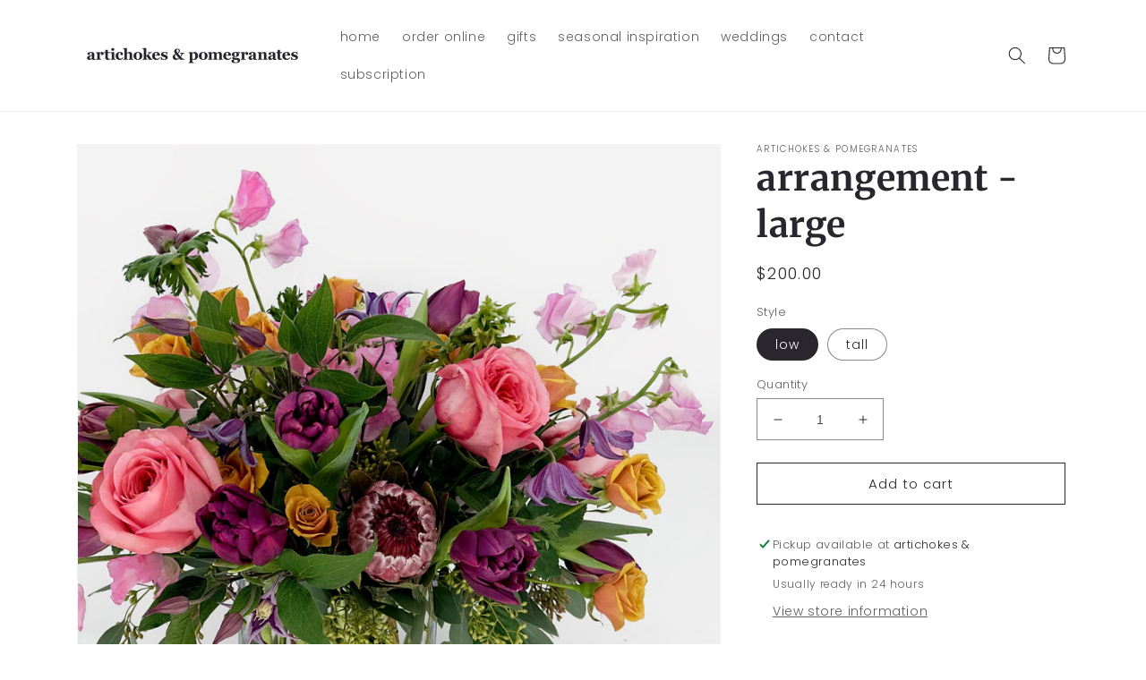

--- FILE ---
content_type: text/html; charset=utf-8
request_url: https://artichokesandpomegranates.com/products/arrangement-large
body_size: 29715
content:
<!doctype html>
<html class="no-js" lang="en">
  <head>
    <meta charset="utf-8">
    <meta http-equiv="X-UA-Compatible" content="IE=edge">
    <meta name="viewport" content="width=device-width,initial-scale=1">
    <meta name="theme-color" content="">
    <link rel="canonical" href="https://artichokesandpomegranates.com/products/arrangement-large">
    <link rel="preconnect" href="https://cdn.shopify.com" crossorigin><link rel="icon" type="image/png" href="//artichokesandpomegranates.com/cdn/shop/files/apbcd.png?crop=center&height=32&v=1672510850&width=32"><link rel="preconnect" href="https://fonts.shopifycdn.com" crossorigin><title>
      arrangement - large
 &ndash; artichokes &amp; pomegranates</title>

    
      <meta name="description" content="Order flowers for delivery in Santa Fe and the surrounding area. Each floral arrangement is custom designed with your requests for flowers, colors and style. Order online for delivery, same deal delivery is usually available, please call Artichokes &amp; Pomegranates at 505.820.0044 to place your same day order.">
    

    

<meta property="og:site_name" content="artichokes &amp; pomegranates">
<meta property="og:url" content="https://artichokesandpomegranates.com/products/arrangement-large">
<meta property="og:title" content="arrangement - large">
<meta property="og:type" content="product">
<meta property="og:description" content="Order flowers for delivery in Santa Fe and the surrounding area. Each floral arrangement is custom designed with your requests for flowers, colors and style. Order online for delivery, same deal delivery is usually available, please call Artichokes &amp; Pomegranates at 505.820.0044 to place your same day order."><meta property="og:image" content="http://artichokesandpomegranates.com/cdn/shop/files/LowArrangement4c.jpg?v=1688760812">
  <meta property="og:image:secure_url" content="https://artichokesandpomegranates.com/cdn/shop/files/LowArrangement4c.jpg?v=1688760812">
  <meta property="og:image:width" content="2400">
  <meta property="og:image:height" content="2400"><meta property="og:price:amount" content="200.00">
  <meta property="og:price:currency" content="USD"><meta name="twitter:card" content="summary_large_image">
<meta name="twitter:title" content="arrangement - large">
<meta name="twitter:description" content="Order flowers for delivery in Santa Fe and the surrounding area. Each floral arrangement is custom designed with your requests for flowers, colors and style. Order online for delivery, same deal delivery is usually available, please call Artichokes &amp; Pomegranates at 505.820.0044 to place your same day order.">


    <script src="//artichokesandpomegranates.com/cdn/shop/t/1/assets/global.js?v=149496944046504657681670521263" defer="defer"></script>
    <script>window.performance && window.performance.mark && window.performance.mark('shopify.content_for_header.start');</script><meta name="google-site-verification" content="Cc1cLN2ccQTHuQmMNckWDFdG6pd8qxL5AXTQFUYFCaA">
<meta id="shopify-digital-wallet" name="shopify-digital-wallet" content="/68980015400/digital_wallets/dialog">
<link rel="alternate" type="application/json+oembed" href="https://artichokesandpomegranates.com/products/arrangement-large.oembed">
<script async="async" src="/checkouts/internal/preloads.js?locale=en-US"></script>
<script id="shopify-features" type="application/json">{"accessToken":"42b6216d96e6ec20a0d52227a526459c","betas":["rich-media-storefront-analytics"],"domain":"artichokesandpomegranates.com","predictiveSearch":true,"shopId":68980015400,"locale":"en"}</script>
<script>var Shopify = Shopify || {};
Shopify.shop = "6bd4a4.myshopify.com";
Shopify.locale = "en";
Shopify.currency = {"active":"USD","rate":"1.0"};
Shopify.country = "US";
Shopify.theme = {"name":"Dawn","id":139511300392,"schema_name":"Dawn","schema_version":"7.0.1","theme_store_id":887,"role":"main"};
Shopify.theme.handle = "null";
Shopify.theme.style = {"id":null,"handle":null};
Shopify.cdnHost = "artichokesandpomegranates.com/cdn";
Shopify.routes = Shopify.routes || {};
Shopify.routes.root = "/";</script>
<script type="module">!function(o){(o.Shopify=o.Shopify||{}).modules=!0}(window);</script>
<script>!function(o){function n(){var o=[];function n(){o.push(Array.prototype.slice.apply(arguments))}return n.q=o,n}var t=o.Shopify=o.Shopify||{};t.loadFeatures=n(),t.autoloadFeatures=n()}(window);</script>
<script id="shop-js-analytics" type="application/json">{"pageType":"product"}</script>
<script defer="defer" async type="module" src="//artichokesandpomegranates.com/cdn/shopifycloud/shop-js/modules/v2/client.init-shop-cart-sync_BdyHc3Nr.en.esm.js"></script>
<script defer="defer" async type="module" src="//artichokesandpomegranates.com/cdn/shopifycloud/shop-js/modules/v2/chunk.common_Daul8nwZ.esm.js"></script>
<script type="module">
  await import("//artichokesandpomegranates.com/cdn/shopifycloud/shop-js/modules/v2/client.init-shop-cart-sync_BdyHc3Nr.en.esm.js");
await import("//artichokesandpomegranates.com/cdn/shopifycloud/shop-js/modules/v2/chunk.common_Daul8nwZ.esm.js");

  window.Shopify.SignInWithShop?.initShopCartSync?.({"fedCMEnabled":true,"windoidEnabled":true});

</script>
<script>(function() {
  var isLoaded = false;
  function asyncLoad() {
    if (isLoaded) return;
    isLoaded = true;
    var urls = ["https:\/\/cdn.nfcube.com\/instafeed-a3318b7d6ed3f8128a7a468bb87b4ee9.js?shop=6bd4a4.myshopify.com"];
    for (var i = 0; i < urls.length; i++) {
      var s = document.createElement('script');
      s.type = 'text/javascript';
      s.async = true;
      s.src = urls[i];
      var x = document.getElementsByTagName('script')[0];
      x.parentNode.insertBefore(s, x);
    }
  };
  if(window.attachEvent) {
    window.attachEvent('onload', asyncLoad);
  } else {
    window.addEventListener('load', asyncLoad, false);
  }
})();</script>
<script id="__st">var __st={"a":68980015400,"offset":-25200,"reqid":"ecf2cd88-fbf3-4b5d-8424-09c78046ae1e-1768963637","pageurl":"artichokesandpomegranates.com\/products\/arrangement-large","u":"12d9f6a78241","p":"product","rtyp":"product","rid":8070050480424};</script>
<script>window.ShopifyPaypalV4VisibilityTracking = true;</script>
<script id="captcha-bootstrap">!function(){'use strict';const t='contact',e='account',n='new_comment',o=[[t,t],['blogs',n],['comments',n],[t,'customer']],c=[[e,'customer_login'],[e,'guest_login'],[e,'recover_customer_password'],[e,'create_customer']],r=t=>t.map((([t,e])=>`form[action*='/${t}']:not([data-nocaptcha='true']) input[name='form_type'][value='${e}']`)).join(','),a=t=>()=>t?[...document.querySelectorAll(t)].map((t=>t.form)):[];function s(){const t=[...o],e=r(t);return a(e)}const i='password',u='form_key',d=['recaptcha-v3-token','g-recaptcha-response','h-captcha-response',i],f=()=>{try{return window.sessionStorage}catch{return}},m='__shopify_v',_=t=>t.elements[u];function p(t,e,n=!1){try{const o=window.sessionStorage,c=JSON.parse(o.getItem(e)),{data:r}=function(t){const{data:e,action:n}=t;return t[m]||n?{data:e,action:n}:{data:t,action:n}}(c);for(const[e,n]of Object.entries(r))t.elements[e]&&(t.elements[e].value=n);n&&o.removeItem(e)}catch(o){console.error('form repopulation failed',{error:o})}}const l='form_type',E='cptcha';function T(t){t.dataset[E]=!0}const w=window,h=w.document,L='Shopify',v='ce_forms',y='captcha';let A=!1;((t,e)=>{const n=(g='f06e6c50-85a8-45c8-87d0-21a2b65856fe',I='https://cdn.shopify.com/shopifycloud/storefront-forms-hcaptcha/ce_storefront_forms_captcha_hcaptcha.v1.5.2.iife.js',D={infoText:'Protected by hCaptcha',privacyText:'Privacy',termsText:'Terms'},(t,e,n)=>{const o=w[L][v],c=o.bindForm;if(c)return c(t,g,e,D).then(n);var r;o.q.push([[t,g,e,D],n]),r=I,A||(h.body.append(Object.assign(h.createElement('script'),{id:'captcha-provider',async:!0,src:r})),A=!0)});var g,I,D;w[L]=w[L]||{},w[L][v]=w[L][v]||{},w[L][v].q=[],w[L][y]=w[L][y]||{},w[L][y].protect=function(t,e){n(t,void 0,e),T(t)},Object.freeze(w[L][y]),function(t,e,n,w,h,L){const[v,y,A,g]=function(t,e,n){const i=e?o:[],u=t?c:[],d=[...i,...u],f=r(d),m=r(i),_=r(d.filter((([t,e])=>n.includes(e))));return[a(f),a(m),a(_),s()]}(w,h,L),I=t=>{const e=t.target;return e instanceof HTMLFormElement?e:e&&e.form},D=t=>v().includes(t);t.addEventListener('submit',(t=>{const e=I(t);if(!e)return;const n=D(e)&&!e.dataset.hcaptchaBound&&!e.dataset.recaptchaBound,o=_(e),c=g().includes(e)&&(!o||!o.value);(n||c)&&t.preventDefault(),c&&!n&&(function(t){try{if(!f())return;!function(t){const e=f();if(!e)return;const n=_(t);if(!n)return;const o=n.value;o&&e.removeItem(o)}(t);const e=Array.from(Array(32),(()=>Math.random().toString(36)[2])).join('');!function(t,e){_(t)||t.append(Object.assign(document.createElement('input'),{type:'hidden',name:u})),t.elements[u].value=e}(t,e),function(t,e){const n=f();if(!n)return;const o=[...t.querySelectorAll(`input[type='${i}']`)].map((({name:t})=>t)),c=[...d,...o],r={};for(const[a,s]of new FormData(t).entries())c.includes(a)||(r[a]=s);n.setItem(e,JSON.stringify({[m]:1,action:t.action,data:r}))}(t,e)}catch(e){console.error('failed to persist form',e)}}(e),e.submit())}));const S=(t,e)=>{t&&!t.dataset[E]&&(n(t,e.some((e=>e===t))),T(t))};for(const o of['focusin','change'])t.addEventListener(o,(t=>{const e=I(t);D(e)&&S(e,y())}));const B=e.get('form_key'),M=e.get(l),P=B&&M;t.addEventListener('DOMContentLoaded',(()=>{const t=y();if(P)for(const e of t)e.elements[l].value===M&&p(e,B);[...new Set([...A(),...v().filter((t=>'true'===t.dataset.shopifyCaptcha))])].forEach((e=>S(e,t)))}))}(h,new URLSearchParams(w.location.search),n,t,e,['guest_login'])})(!0,!0)}();</script>
<script integrity="sha256-4kQ18oKyAcykRKYeNunJcIwy7WH5gtpwJnB7kiuLZ1E=" data-source-attribution="shopify.loadfeatures" defer="defer" src="//artichokesandpomegranates.com/cdn/shopifycloud/storefront/assets/storefront/load_feature-a0a9edcb.js" crossorigin="anonymous"></script>
<script data-source-attribution="shopify.dynamic_checkout.dynamic.init">var Shopify=Shopify||{};Shopify.PaymentButton=Shopify.PaymentButton||{isStorefrontPortableWallets:!0,init:function(){window.Shopify.PaymentButton.init=function(){};var t=document.createElement("script");t.src="https://artichokesandpomegranates.com/cdn/shopifycloud/portable-wallets/latest/portable-wallets.en.js",t.type="module",document.head.appendChild(t)}};
</script>
<script data-source-attribution="shopify.dynamic_checkout.buyer_consent">
  function portableWalletsHideBuyerConsent(e){var t=document.getElementById("shopify-buyer-consent"),n=document.getElementById("shopify-subscription-policy-button");t&&n&&(t.classList.add("hidden"),t.setAttribute("aria-hidden","true"),n.removeEventListener("click",e))}function portableWalletsShowBuyerConsent(e){var t=document.getElementById("shopify-buyer-consent"),n=document.getElementById("shopify-subscription-policy-button");t&&n&&(t.classList.remove("hidden"),t.removeAttribute("aria-hidden"),n.addEventListener("click",e))}window.Shopify?.PaymentButton&&(window.Shopify.PaymentButton.hideBuyerConsent=portableWalletsHideBuyerConsent,window.Shopify.PaymentButton.showBuyerConsent=portableWalletsShowBuyerConsent);
</script>
<script>
  function portableWalletsCleanup(e){e&&e.src&&console.error("Failed to load portable wallets script "+e.src);var t=document.querySelectorAll("shopify-accelerated-checkout .shopify-payment-button__skeleton, shopify-accelerated-checkout-cart .wallet-cart-button__skeleton"),e=document.getElementById("shopify-buyer-consent");for(let e=0;e<t.length;e++)t[e].remove();e&&e.remove()}function portableWalletsNotLoadedAsModule(e){e instanceof ErrorEvent&&"string"==typeof e.message&&e.message.includes("import.meta")&&"string"==typeof e.filename&&e.filename.includes("portable-wallets")&&(window.removeEventListener("error",portableWalletsNotLoadedAsModule),window.Shopify.PaymentButton.failedToLoad=e,"loading"===document.readyState?document.addEventListener("DOMContentLoaded",window.Shopify.PaymentButton.init):window.Shopify.PaymentButton.init())}window.addEventListener("error",portableWalletsNotLoadedAsModule);
</script>

<script type="module" src="https://artichokesandpomegranates.com/cdn/shopifycloud/portable-wallets/latest/portable-wallets.en.js" onError="portableWalletsCleanup(this)" crossorigin="anonymous"></script>
<script nomodule>
  document.addEventListener("DOMContentLoaded", portableWalletsCleanup);
</script>

<link id="shopify-accelerated-checkout-styles" rel="stylesheet" media="screen" href="https://artichokesandpomegranates.com/cdn/shopifycloud/portable-wallets/latest/accelerated-checkout-backwards-compat.css" crossorigin="anonymous">
<style id="shopify-accelerated-checkout-cart">
        #shopify-buyer-consent {
  margin-top: 1em;
  display: inline-block;
  width: 100%;
}

#shopify-buyer-consent.hidden {
  display: none;
}

#shopify-subscription-policy-button {
  background: none;
  border: none;
  padding: 0;
  text-decoration: underline;
  font-size: inherit;
  cursor: pointer;
}

#shopify-subscription-policy-button::before {
  box-shadow: none;
}

      </style>
<script id="sections-script" data-sections="header,footer" defer="defer" src="//artichokesandpomegranates.com/cdn/shop/t/1/compiled_assets/scripts.js?v=862"></script>
<script>window.performance && window.performance.mark && window.performance.mark('shopify.content_for_header.end');</script>


    <style data-shopify>
      @font-face {
  font-family: Poppins;
  font-weight: 300;
  font-style: normal;
  font-display: swap;
  src: url("//artichokesandpomegranates.com/cdn/fonts/poppins/poppins_n3.05f58335c3209cce17da4f1f1ab324ebe2982441.woff2") format("woff2"),
       url("//artichokesandpomegranates.com/cdn/fonts/poppins/poppins_n3.6971368e1f131d2c8ff8e3a44a36b577fdda3ff5.woff") format("woff");
}

      @font-face {
  font-family: Poppins;
  font-weight: 700;
  font-style: normal;
  font-display: swap;
  src: url("//artichokesandpomegranates.com/cdn/fonts/poppins/poppins_n7.56758dcf284489feb014a026f3727f2f20a54626.woff2") format("woff2"),
       url("//artichokesandpomegranates.com/cdn/fonts/poppins/poppins_n7.f34f55d9b3d3205d2cd6f64955ff4b36f0cfd8da.woff") format("woff");
}

      @font-face {
  font-family: Poppins;
  font-weight: 300;
  font-style: italic;
  font-display: swap;
  src: url("//artichokesandpomegranates.com/cdn/fonts/poppins/poppins_i3.8536b4423050219f608e17f134fe9ea3b01ed890.woff2") format("woff2"),
       url("//artichokesandpomegranates.com/cdn/fonts/poppins/poppins_i3.0f4433ada196bcabf726ed78f8e37e0995762f7f.woff") format("woff");
}

      @font-face {
  font-family: Poppins;
  font-weight: 700;
  font-style: italic;
  font-display: swap;
  src: url("//artichokesandpomegranates.com/cdn/fonts/poppins/poppins_i7.42fd71da11e9d101e1e6c7932199f925f9eea42d.woff2") format("woff2"),
       url("//artichokesandpomegranates.com/cdn/fonts/poppins/poppins_i7.ec8499dbd7616004e21155106d13837fff4cf556.woff") format("woff");
}

      @font-face {
  font-family: Merriweather;
  font-weight: 700;
  font-style: normal;
  font-display: swap;
  src: url("//artichokesandpomegranates.com/cdn/fonts/merriweather/merriweather_n7.19270b7a7a551caaabc4ca9d96160fde1ff78390.woff2") format("woff2"),
       url("//artichokesandpomegranates.com/cdn/fonts/merriweather/merriweather_n7.cd38b457ece1a89976a4da2d642ece091dc8235f.woff") format("woff");
}


      :root {
        --font-body-family: Poppins, sans-serif;
        --font-body-style: normal;
        --font-body-weight: 300;
        --font-body-weight-bold: 600;

        --font-heading-family: Merriweather, serif;
        --font-heading-style: normal;
        --font-heading-weight: 700;

        --font-body-scale: 1.0;
        --font-heading-scale: 1.0;

        --color-base-text: 41, 39, 45;
        --color-shadow: 41, 39, 45;
        --color-base-background-1: 255, 255, 255;
        --color-base-background-2: 243, 243, 243;
        --color-base-solid-button-labels: 255, 255, 255;
        --color-base-outline-button-labels: 41, 39, 45;
        --color-base-accent-1: 250, 173, 27;
        --color-base-accent-2: 41, 39, 45;
        --payment-terms-background-color: #ffffff;

        --gradient-base-background-1: #ffffff;
        --gradient-base-background-2: #f3f3f3;
        --gradient-base-accent-1: #faad1b;
        --gradient-base-accent-2: #29272d;

        --media-padding: px;
        --media-border-opacity: 0.05;
        --media-border-width: 1px;
        --media-radius: 0px;
        --media-shadow-opacity: 0.0;
        --media-shadow-horizontal-offset: 0px;
        --media-shadow-vertical-offset: 4px;
        --media-shadow-blur-radius: 5px;
        --media-shadow-visible: 0;

        --page-width: 120rem;
        --page-width-margin: 0rem;

        --product-card-image-padding: 0.0rem;
        --product-card-corner-radius: 0.0rem;
        --product-card-text-alignment: left;
        --product-card-border-width: 0.0rem;
        --product-card-border-opacity: 0.1;
        --product-card-shadow-opacity: 0.0;
        --product-card-shadow-visible: 0;
        --product-card-shadow-horizontal-offset: 0.0rem;
        --product-card-shadow-vertical-offset: 0.4rem;
        --product-card-shadow-blur-radius: 0.5rem;

        --collection-card-image-padding: 0.0rem;
        --collection-card-corner-radius: 0.0rem;
        --collection-card-text-alignment: left;
        --collection-card-border-width: 0.0rem;
        --collection-card-border-opacity: 0.1;
        --collection-card-shadow-opacity: 0.0;
        --collection-card-shadow-visible: 0;
        --collection-card-shadow-horizontal-offset: 0.0rem;
        --collection-card-shadow-vertical-offset: 0.4rem;
        --collection-card-shadow-blur-radius: 0.5rem;

        --blog-card-image-padding: 0.0rem;
        --blog-card-corner-radius: 0.0rem;
        --blog-card-text-alignment: left;
        --blog-card-border-width: 0.0rem;
        --blog-card-border-opacity: 0.1;
        --blog-card-shadow-opacity: 0.0;
        --blog-card-shadow-visible: 0;
        --blog-card-shadow-horizontal-offset: 0.0rem;
        --blog-card-shadow-vertical-offset: 0.4rem;
        --blog-card-shadow-blur-radius: 0.5rem;

        --badge-corner-radius: 4.0rem;

        --popup-border-width: 1px;
        --popup-border-opacity: 0.1;
        --popup-corner-radius: 0px;
        --popup-shadow-opacity: 0.0;
        --popup-shadow-horizontal-offset: 0px;
        --popup-shadow-vertical-offset: 4px;
        --popup-shadow-blur-radius: 5px;

        --drawer-border-width: 1px;
        --drawer-border-opacity: 0.1;
        --drawer-shadow-opacity: 0.0;
        --drawer-shadow-horizontal-offset: 0px;
        --drawer-shadow-vertical-offset: 4px;
        --drawer-shadow-blur-radius: 5px;

        --spacing-sections-desktop: 0px;
        --spacing-sections-mobile: 0px;

        --grid-desktop-vertical-spacing: 8px;
        --grid-desktop-horizontal-spacing: 8px;
        --grid-mobile-vertical-spacing: 4px;
        --grid-mobile-horizontal-spacing: 4px;

        --text-boxes-border-opacity: 0.1;
        --text-boxes-border-width: 0px;
        --text-boxes-radius: 0px;
        --text-boxes-shadow-opacity: 0.0;
        --text-boxes-shadow-visible: 0;
        --text-boxes-shadow-horizontal-offset: 0px;
        --text-boxes-shadow-vertical-offset: 4px;
        --text-boxes-shadow-blur-radius: 5px;

        --buttons-radius: 0px;
        --buttons-radius-outset: 0px;
        --buttons-border-width: 1px;
        --buttons-border-opacity: 1.0;
        --buttons-shadow-opacity: 0.0;
        --buttons-shadow-visible: 0;
        --buttons-shadow-horizontal-offset: 0px;
        --buttons-shadow-vertical-offset: 4px;
        --buttons-shadow-blur-radius: 5px;
        --buttons-border-offset: 0px;

        --inputs-radius: 0px;
        --inputs-border-width: 1px;
        --inputs-border-opacity: 0.55;
        --inputs-shadow-opacity: 0.0;
        --inputs-shadow-horizontal-offset: 0px;
        --inputs-margin-offset: 0px;
        --inputs-shadow-vertical-offset: 4px;
        --inputs-shadow-blur-radius: 5px;
        --inputs-radius-outset: 0px;

        --variant-pills-radius: 40px;
        --variant-pills-border-width: 1px;
        --variant-pills-border-opacity: 0.55;
        --variant-pills-shadow-opacity: 0.0;
        --variant-pills-shadow-horizontal-offset: 0px;
        --variant-pills-shadow-vertical-offset: 4px;
        --variant-pills-shadow-blur-radius: 5px;
      }

      *,
      *::before,
      *::after {
        box-sizing: inherit;
      }

      html {
        box-sizing: border-box;
        font-size: calc(var(--font-body-scale) * 62.5%);
        height: 100%;
      }

      body {
        display: grid;
        grid-template-rows: auto auto 1fr auto;
        grid-template-columns: 100%;
        min-height: 100%;
        margin: 0;
        font-size: 1.5rem;
        letter-spacing: 0.06rem;
        line-height: calc(1 + 0.8 / var(--font-body-scale));
        font-family: var(--font-body-family);
        font-style: var(--font-body-style);
        font-weight: var(--font-body-weight);
      }

      @media screen and (min-width: 750px) {
        body {
          font-size: 1.6rem;
        }
      }
    </style>

    <link href="//artichokesandpomegranates.com/cdn/shop/t/1/assets/base.css?v=88290808517547527771670521279" rel="stylesheet" type="text/css" media="all" />
<link rel="preload" as="font" href="//artichokesandpomegranates.com/cdn/fonts/poppins/poppins_n3.05f58335c3209cce17da4f1f1ab324ebe2982441.woff2" type="font/woff2" crossorigin><link rel="preload" as="font" href="//artichokesandpomegranates.com/cdn/fonts/merriweather/merriweather_n7.19270b7a7a551caaabc4ca9d96160fde1ff78390.woff2" type="font/woff2" crossorigin><script>document.documentElement.className = document.documentElement.className.replace('no-js', 'js');
    if (Shopify.designMode) {
      document.documentElement.classList.add('shopify-design-mode');
    }
    </script>
    <!-- Google tag (gtag.js) -->
<script async src="https://www.googletagmanager.com/gtag/js?id=G-EXQR2D4JQL"></script>
<script>
  window.dataLayer = window.dataLayer || [];
  function gtag(){dataLayer.push(arguments);}
  gtag('js', new Date());

  gtag('config', 'G-EXQR2D4JQL');
</script>
  <!-- BEGIN app block: shopify://apps/zapiet-pickup-delivery/blocks/app-embed/5599aff0-8af1-473a-a372-ecd72a32b4d5 -->









    <style>#storePickupApp {
}</style>




<script type="text/javascript">
    var zapietTranslations = {};

    window.ZapietMethods = {"shipping":{"active":false,"enabled":false,"name":"Shipping","sort":1,"status":{"condition":"price","operator":"morethan","value":0,"enabled":true,"product_conditions":{"enabled":false,"value":"Delivery Only,Pickup Only","enable":false,"property":"tags","hide_button":false}},"button":{"type":"default","default":null,"hover":"","active":null}},"delivery":{"active":true,"enabled":true,"name":"Delivery","sort":2,"status":{"condition":"price","operator":"morethan","value":7500,"enabled":true,"product_conditions":{"enabled":false,"value":"Pickup Only,Shipping Only","enable":false,"property":"tags","hide_button":false}},"button":{"type":"default","default":null,"hover":"","active":null}},"pickup":{"active":false,"enabled":true,"name":"Pickup","sort":3,"status":{"condition":"price","operator":"morethan","value":0,"enabled":true,"product_conditions":{"enabled":false,"value":"Delivery Only,Shipping Only","enable":false,"property":"tags","hide_button":false}},"button":{"type":"default","default":null,"hover":"","active":null}}}
    window.ZapietEvent = {
        listen: function(eventKey, callback) {
            if (!this.listeners) {
                this.listeners = [];
            }
            this.listeners.push({
                eventKey: eventKey,
                callback: callback
            });
        },
    };

    

    
        
        var language_settings = {"enable_app":true,"enable_geo_search_for_pickups":false,"pickup_region_filter_enabled":false,"pickup_region_filter_field":null,"currency":"USD","weight_format":"lb","pickup.enable_map":false,"delivery_validation_method":"within_max_radius","base_country_name":"United States","base_country_code":"US","method_display_style":"default","default_method_display_style":"classic","date_format":"l, F j, Y","time_format":"h:i A","week_day_start":"Sun","pickup_address_format":"<span class=\"&quot;name&quot;\"><strong>{{company_name}}</strong></span><span class=\"&quot;address&quot;\">{{address_line_1}}<br />{{city}}, {{postal_code}}</span><span class=\"&quot;distance&quot;\">{{distance}}</span>{{more_information}}","rates_enabled":false,"payment_customization_enabled":false,"distance_format":"mi","enable_delivery_address_autocompletion":true,"enable_delivery_current_location":false,"enable_pickup_address_autocompletion":false,"pickup_date_picker_enabled":true,"pickup_time_picker_enabled":true,"delivery_note_enabled":true,"delivery_note_required":false,"delivery_date_picker_enabled":true,"delivery_time_picker_enabled":false,"shipping.date_picker_enabled":false,"delivery_validate_cart":false,"pickup_validate_cart":false,"gmak":"QUl6YVN5Q040ZXVjWUwtMlVTY1htYkFrT0M0aUVvbDlIY2xPUUZR","enable_checkout_locale":true,"enable_checkout_url":true,"disable_widget_for_digital_items":false,"disable_widget_for_product_handles":"gift-card","colors":{"widget_active_background_color":null,"widget_active_border_color":null,"widget_active_icon_color":null,"widget_active_text_color":null,"widget_inactive_background_color":null,"widget_inactive_border_color":null,"widget_inactive_icon_color":null,"widget_inactive_text_color":null},"delivery_validator":{"enabled":false,"show_on_page_load":true,"sticky":true},"checkout":{"delivery":{"discount_code":null,"prepopulate_shipping_address":true,"preselect_first_available_time":true},"pickup":{"discount_code":null,"prepopulate_shipping_address":true,"customer_phone_required":false,"preselect_first_location":true,"preselect_first_available_time":true},"shipping":{"discount_code":""}},"day_name_attribute_enabled":false,"methods":{"shipping":{"active":false,"enabled":false,"name":"Shipping","sort":1,"status":{"condition":"price","operator":"morethan","value":0,"enabled":true,"product_conditions":{"enabled":false,"value":"Delivery Only,Pickup Only","enable":false,"property":"tags","hide_button":false}},"button":{"type":"default","default":null,"hover":"","active":null}},"delivery":{"active":true,"enabled":true,"name":"Delivery","sort":2,"status":{"condition":"price","operator":"morethan","value":7500,"enabled":true,"product_conditions":{"enabled":false,"value":"Pickup Only,Shipping Only","enable":false,"property":"tags","hide_button":false}},"button":{"type":"default","default":null,"hover":"","active":null}},"pickup":{"active":false,"enabled":true,"name":"Pickup","sort":3,"status":{"condition":"price","operator":"morethan","value":0,"enabled":true,"product_conditions":{"enabled":false,"value":"Delivery Only,Shipping Only","enable":false,"property":"tags","hide_button":false}},"button":{"type":"default","default":null,"hover":"","active":null}}},"translations":{"methods":{"shipping":"Shipping","pickup":"Pickups","delivery":"Delivery"},"calendar":{"january":"January","february":"February","march":"March","april":"April","may":"May","june":"June","july":"July","august":"August","september":"September","october":"October","november":"November","december":"December","sunday":"Sun","monday":"Mon","tuesday":"Tue","wednesday":"Wed","thursday":"Thu","friday":"Fri","saturday":"Sat","today":"","close":"","labelMonthNext":"Next month","labelMonthPrev":"Previous month","labelMonthSelect":"Select a month","labelYearSelect":"Select a year","and":"and","between":"between"},"pickup":{"checkout_button":"Checkout","location_label":"Choose a location.","could_not_find_location":"Sorry, we could not find your location.","datepicker_label":"Choose a date and time.","datepicker_placeholder":"Choose a date.","date_time_output":"{{DATE}} at {{TIME}}","location_placeholder":"Enter your postal code ...","filter_by_region_placeholder":"Filter by state/province","heading":"Store Pickup","note":"","max_order_total":"Maximum order value for pickup is $0.00","max_order_weight":"Maximum order weight for pickup is {{ weight }}","min_order_total":"Minimum order value for pickup is $0.00","min_order_weight":"Minimum order weight for pickup is {{ weight }}","more_information":"More information","no_date_time_selected":"Please select a date.","no_locations_found":"Sorry, pickup is not available for your selected items.","no_locations_region":"Sorry, pickup is not available in your region.","cart_eligibility_error":"Sorry, pickup is not available for your selected items.","opening_hours":"Opening hours","locations_found":"Please select a pickup location:","dates_not_available":"Sorry, your selected items are not currently available for pickup.","location_error":"Please select a pickup location.","checkout_error":"Please select a date and time for pickup.","preselect_first_available_time":"Select a time","method_not_available":"Not available"},"delivery":{"checkout_button":"Checkout","could_not_find_location":"Sorry, we could not find your location.","datepicker_label":"Choose a date and time.","datepicker_placeholder":"Choose a date.","date_time_output":"{{DATE}} between {{SLOT_START_TIME}} and {{SLOT_END_TIME}}","delivery_note_label":"Please enter any helpful delivery information (optional). You can add a card message on the checkout page, below the recipient phone number.","delivery_validator_button_label":"Go","delivery_validator_eligible_button_label":"Continue shopping","delivery_validator_eligible_button_link":"#","delivery_validator_eligible_content":"To start shopping just click the button below","delivery_validator_eligible_heading":"Great, we deliver to your area!","delivery_validator_error_button_label":"Continue shopping","delivery_validator_error_button_link":"#","delivery_validator_error_content":"Sorry, it looks like we have encountered an unexpected error. Please try again.","delivery_validator_error_heading":"An error occured","delivery_validator_not_eligible_button_label":"Continue shopping","delivery_validator_not_eligible_button_link":"#","delivery_validator_not_eligible_content":"You are more then welcome to continue browsing our store","delivery_validator_not_eligible_heading":"Sorry, we do not deliver to your area","delivery_validator_placeholder":"Enter your address ...","delivery_validator_prelude":"Do we deliver?","available":"Great! We can deliver to that address.","heading":"Local Delivery","note":"Enter the recipient's address to check if we can deliver to that address:","max_order_total":"Maximum order value for delivery is $75.00","max_order_weight":"Maximum order weight for delivery is {{ weight }}","min_order_total":"Minimum order value for delivery is $75.00","min_order_weight":"Minimum order weight for delivery is {{ weight }}","delivery_note_error":"Please enter delivery instructions","no_date_time_selected":"Please select a date for pickup.","cart_eligibility_error":"Sorry, delivery is not available for your selected items.","delivery_note_label_required":"Please enter delivery instructions (required)","location_placeholder":"Enter delivery address ...","not_available":"Sorry, delivery address is outside our usual delivery area, please call us at 505.820.0044 and we will do our best to accommodate you.","dates_not_available":"Sorry, your selected items are not currently available for delivery.","checkout_error":"Please enter an address and select your preferred date for delivery.","preselect_first_available_time":"Select a time","method_not_available":"Not available"},"shipping":{"checkout_button":"Checkout","datepicker_placeholder":"Choose a date.","heading":"Shipping","note":"Please click the checkout button to continue.","max_order_total":"Maximum order value for shipping is $0.00","max_order_weight":"Maximum order weight for shipping is {{ weight }}","min_order_total":"Minimum order value for shipping is $0.00","min_order_weight":"Minimum order weight for shipping is {{ weight }}","cart_eligibility_error":"Sorry, shipping is not available for your selected items.","checkout_error":"Please choose a date for shipping.","method_not_available":"Not available"},"widget":{"zapiet_id_error":"There was a problem adding the Zapiet ID to your cart","attributes_error":"There was a problem adding the attributes to your cart","no_checkout_method_error":"Please select a delivery option","no_delivery_options_available":"No delivery options are available for your products","daily_limits_modal_title":"Some items in your cart are unavailable for the selected date.","daily_limits_modal_description":"Select a different date or adjust your cart.","daily_limits_modal_close_button":"Review products","daily_limits_modal_change_date_button":"Change date","daily_limits_modal_out_of_stock_label":"Out of stock","daily_limits_modal_only_left_label":"Only {{ quantity }} left","sms_consent":"I would like to receive SMS notifications about my order updates."},"order_status":{"pickup_details_heading":"Pickup details","pickup_details_text":"Your order will be ready for collection at our {{ Pickup-Location-Company }} location{% if Pickup-Date %} on {{ Pickup-Date | date: \"%A, %d %B\" }}{% if Pickup-Time %} at {{ Pickup-Time }}{% endif %}{% endif %}","delivery_details_heading":"Delivery details","delivery_details_text":"Your order will be delivered locally by our team{% if Delivery-Date %} on the {{ Delivery-Date | date: \"%A, %d %B\" }}{% if Delivery-Time %} between {{ Delivery-Time }}{% endif %}{% endif %}","shipping_details_heading":"Shipping details","shipping_details_text":"Your order will arrive soon{% if Shipping-Date %} on the {{ Shipping-Date | date: \"%A, %d %B\" }}{% endif %}"},"product_widget":{"title":"Delivery and pickup options:","pickup_at":"Pickup at {{ location }}","ready_for_collection":"Ready for collection from","on":"on","view_all_stores":"View all stores","pickup_not_available_item":"Pickup not available for this item","delivery_not_available_location":"Delivery not available for {{ postal_code }}","delivered_by":"Delivered by {{ date }}","delivered_today":"Delivered today","change":"Change","tomorrow":"tomorrow","today":"today","delivery_to":"Delivery to {{ postal_code }}","showing_options_for":"Showing options for {{ postal_code }}","modal_heading":"Select a store for pickup","modal_subheading":"Showing stores near {{ postal_code }}","show_opening_hours":"Show opening hours","hide_opening_hours":"Hide opening hours","closed":"Closed","input_placeholder":"Enter your postal code","input_button":"Check","input_error":"Add a postal code to check available delivery and pickup options.","pickup_available":"Pickup available","not_available":"Not available","select":"Select","selected":"Selected","find_a_store":"Find a store"},"shipping_language_code":"en","delivery_language_code":"en-AU","pickup_language_code":"en-CA"},"default_language":"en","region":"us-2","api_region":"api-us","enable_zapiet_id_all_items":false,"widget_restore_state_on_load":false,"draft_orders_enabled":false,"preselect_checkout_method":true,"widget_show_could_not_locate_div_error":true,"checkout_extension_enabled":false,"show_pickup_consent_checkbox":false,"show_delivery_consent_checkbox":false,"subscription_paused":false,"pickup_note_enabled":false,"pickup_note_required":false,"shipping_note_enabled":false,"shipping_note_required":false};
        zapietTranslations["en"] = language_settings.translations;
    

    function initializeZapietApp() {
        var products = [];

        

        window.ZapietCachedSettings = {
            cached_config: {"enable_app":true,"enable_geo_search_for_pickups":false,"pickup_region_filter_enabled":false,"pickup_region_filter_field":null,"currency":"USD","weight_format":"lb","pickup.enable_map":false,"delivery_validation_method":"within_max_radius","base_country_name":"United States","base_country_code":"US","method_display_style":"default","default_method_display_style":"classic","date_format":"l, F j, Y","time_format":"h:i A","week_day_start":"Sun","pickup_address_format":"<span class=\"&quot;name&quot;\"><strong>{{company_name}}</strong></span><span class=\"&quot;address&quot;\">{{address_line_1}}<br />{{city}}, {{postal_code}}</span><span class=\"&quot;distance&quot;\">{{distance}}</span>{{more_information}}","rates_enabled":false,"payment_customization_enabled":false,"distance_format":"mi","enable_delivery_address_autocompletion":true,"enable_delivery_current_location":false,"enable_pickup_address_autocompletion":false,"pickup_date_picker_enabled":true,"pickup_time_picker_enabled":true,"delivery_note_enabled":true,"delivery_note_required":false,"delivery_date_picker_enabled":true,"delivery_time_picker_enabled":false,"shipping.date_picker_enabled":false,"delivery_validate_cart":false,"pickup_validate_cart":false,"gmak":"QUl6YVN5Q040ZXVjWUwtMlVTY1htYkFrT0M0aUVvbDlIY2xPUUZR","enable_checkout_locale":true,"enable_checkout_url":true,"disable_widget_for_digital_items":false,"disable_widget_for_product_handles":"gift-card","colors":{"widget_active_background_color":null,"widget_active_border_color":null,"widget_active_icon_color":null,"widget_active_text_color":null,"widget_inactive_background_color":null,"widget_inactive_border_color":null,"widget_inactive_icon_color":null,"widget_inactive_text_color":null},"delivery_validator":{"enabled":false,"show_on_page_load":true,"sticky":true},"checkout":{"delivery":{"discount_code":null,"prepopulate_shipping_address":true,"preselect_first_available_time":true},"pickup":{"discount_code":null,"prepopulate_shipping_address":true,"customer_phone_required":false,"preselect_first_location":true,"preselect_first_available_time":true},"shipping":{"discount_code":""}},"day_name_attribute_enabled":false,"methods":{"shipping":{"active":false,"enabled":false,"name":"Shipping","sort":1,"status":{"condition":"price","operator":"morethan","value":0,"enabled":true,"product_conditions":{"enabled":false,"value":"Delivery Only,Pickup Only","enable":false,"property":"tags","hide_button":false}},"button":{"type":"default","default":null,"hover":"","active":null}},"delivery":{"active":true,"enabled":true,"name":"Delivery","sort":2,"status":{"condition":"price","operator":"morethan","value":7500,"enabled":true,"product_conditions":{"enabled":false,"value":"Pickup Only,Shipping Only","enable":false,"property":"tags","hide_button":false}},"button":{"type":"default","default":null,"hover":"","active":null}},"pickup":{"active":false,"enabled":true,"name":"Pickup","sort":3,"status":{"condition":"price","operator":"morethan","value":0,"enabled":true,"product_conditions":{"enabled":false,"value":"Delivery Only,Shipping Only","enable":false,"property":"tags","hide_button":false}},"button":{"type":"default","default":null,"hover":"","active":null}}},"translations":{"methods":{"shipping":"Shipping","pickup":"Pickups","delivery":"Delivery"},"calendar":{"january":"January","february":"February","march":"March","april":"April","may":"May","june":"June","july":"July","august":"August","september":"September","october":"October","november":"November","december":"December","sunday":"Sun","monday":"Mon","tuesday":"Tue","wednesday":"Wed","thursday":"Thu","friday":"Fri","saturday":"Sat","today":"","close":"","labelMonthNext":"Next month","labelMonthPrev":"Previous month","labelMonthSelect":"Select a month","labelYearSelect":"Select a year","and":"and","between":"between"},"pickup":{"checkout_button":"Checkout","location_label":"Choose a location.","could_not_find_location":"Sorry, we could not find your location.","datepicker_label":"Choose a date and time.","datepicker_placeholder":"Choose a date.","date_time_output":"{{DATE}} at {{TIME}}","location_placeholder":"Enter your postal code ...","filter_by_region_placeholder":"Filter by state/province","heading":"Store Pickup","note":"","max_order_total":"Maximum order value for pickup is $0.00","max_order_weight":"Maximum order weight for pickup is {{ weight }}","min_order_total":"Minimum order value for pickup is $0.00","min_order_weight":"Minimum order weight for pickup is {{ weight }}","more_information":"More information","no_date_time_selected":"Please select a date.","no_locations_found":"Sorry, pickup is not available for your selected items.","no_locations_region":"Sorry, pickup is not available in your region.","cart_eligibility_error":"Sorry, pickup is not available for your selected items.","opening_hours":"Opening hours","locations_found":"Please select a pickup location:","dates_not_available":"Sorry, your selected items are not currently available for pickup.","location_error":"Please select a pickup location.","checkout_error":"Please select a date and time for pickup.","preselect_first_available_time":"Select a time","method_not_available":"Not available"},"delivery":{"checkout_button":"Checkout","could_not_find_location":"Sorry, we could not find your location.","datepicker_label":"Choose a date and time.","datepicker_placeholder":"Choose a date.","date_time_output":"{{DATE}} between {{SLOT_START_TIME}} and {{SLOT_END_TIME}}","delivery_note_label":"Please enter any helpful delivery information (optional). You can add a card message on the checkout page, below the recipient phone number.","delivery_validator_button_label":"Go","delivery_validator_eligible_button_label":"Continue shopping","delivery_validator_eligible_button_link":"#","delivery_validator_eligible_content":"To start shopping just click the button below","delivery_validator_eligible_heading":"Great, we deliver to your area!","delivery_validator_error_button_label":"Continue shopping","delivery_validator_error_button_link":"#","delivery_validator_error_content":"Sorry, it looks like we have encountered an unexpected error. Please try again.","delivery_validator_error_heading":"An error occured","delivery_validator_not_eligible_button_label":"Continue shopping","delivery_validator_not_eligible_button_link":"#","delivery_validator_not_eligible_content":"You are more then welcome to continue browsing our store","delivery_validator_not_eligible_heading":"Sorry, we do not deliver to your area","delivery_validator_placeholder":"Enter your address ...","delivery_validator_prelude":"Do we deliver?","available":"Great! We can deliver to that address.","heading":"Local Delivery","note":"Enter the recipient's address to check if we can deliver to that address:","max_order_total":"Maximum order value for delivery is $75.00","max_order_weight":"Maximum order weight for delivery is {{ weight }}","min_order_total":"Minimum order value for delivery is $75.00","min_order_weight":"Minimum order weight for delivery is {{ weight }}","delivery_note_error":"Please enter delivery instructions","no_date_time_selected":"Please select a date for pickup.","cart_eligibility_error":"Sorry, delivery is not available for your selected items.","delivery_note_label_required":"Please enter delivery instructions (required)","location_placeholder":"Enter delivery address ...","not_available":"Sorry, delivery address is outside our usual delivery area, please call us at 505.820.0044 and we will do our best to accommodate you.","dates_not_available":"Sorry, your selected items are not currently available for delivery.","checkout_error":"Please enter an address and select your preferred date for delivery.","preselect_first_available_time":"Select a time","method_not_available":"Not available"},"shipping":{"checkout_button":"Checkout","datepicker_placeholder":"Choose a date.","heading":"Shipping","note":"Please click the checkout button to continue.","max_order_total":"Maximum order value for shipping is $0.00","max_order_weight":"Maximum order weight for shipping is {{ weight }}","min_order_total":"Minimum order value for shipping is $0.00","min_order_weight":"Minimum order weight for shipping is {{ weight }}","cart_eligibility_error":"Sorry, shipping is not available for your selected items.","checkout_error":"Please choose a date for shipping.","method_not_available":"Not available"},"widget":{"zapiet_id_error":"There was a problem adding the Zapiet ID to your cart","attributes_error":"There was a problem adding the attributes to your cart","no_checkout_method_error":"Please select a delivery option","no_delivery_options_available":"No delivery options are available for your products","daily_limits_modal_title":"Some items in your cart are unavailable for the selected date.","daily_limits_modal_description":"Select a different date or adjust your cart.","daily_limits_modal_close_button":"Review products","daily_limits_modal_change_date_button":"Change date","daily_limits_modal_out_of_stock_label":"Out of stock","daily_limits_modal_only_left_label":"Only {{ quantity }} left","sms_consent":"I would like to receive SMS notifications about my order updates."},"order_status":{"pickup_details_heading":"Pickup details","pickup_details_text":"Your order will be ready for collection at our {{ Pickup-Location-Company }} location{% if Pickup-Date %} on {{ Pickup-Date | date: \"%A, %d %B\" }}{% if Pickup-Time %} at {{ Pickup-Time }}{% endif %}{% endif %}","delivery_details_heading":"Delivery details","delivery_details_text":"Your order will be delivered locally by our team{% if Delivery-Date %} on the {{ Delivery-Date | date: \"%A, %d %B\" }}{% if Delivery-Time %} between {{ Delivery-Time }}{% endif %}{% endif %}","shipping_details_heading":"Shipping details","shipping_details_text":"Your order will arrive soon{% if Shipping-Date %} on the {{ Shipping-Date | date: \"%A, %d %B\" }}{% endif %}"},"product_widget":{"title":"Delivery and pickup options:","pickup_at":"Pickup at {{ location }}","ready_for_collection":"Ready for collection from","on":"on","view_all_stores":"View all stores","pickup_not_available_item":"Pickup not available for this item","delivery_not_available_location":"Delivery not available for {{ postal_code }}","delivered_by":"Delivered by {{ date }}","delivered_today":"Delivered today","change":"Change","tomorrow":"tomorrow","today":"today","delivery_to":"Delivery to {{ postal_code }}","showing_options_for":"Showing options for {{ postal_code }}","modal_heading":"Select a store for pickup","modal_subheading":"Showing stores near {{ postal_code }}","show_opening_hours":"Show opening hours","hide_opening_hours":"Hide opening hours","closed":"Closed","input_placeholder":"Enter your postal code","input_button":"Check","input_error":"Add a postal code to check available delivery and pickup options.","pickup_available":"Pickup available","not_available":"Not available","select":"Select","selected":"Selected","find_a_store":"Find a store"},"shipping_language_code":"en","delivery_language_code":"en-AU","pickup_language_code":"en-CA"},"default_language":"en","region":"us-2","api_region":"api-us","enable_zapiet_id_all_items":false,"widget_restore_state_on_load":false,"draft_orders_enabled":false,"preselect_checkout_method":true,"widget_show_could_not_locate_div_error":true,"checkout_extension_enabled":false,"show_pickup_consent_checkbox":false,"show_delivery_consent_checkbox":false,"subscription_paused":false,"pickup_note_enabled":false,"pickup_note_required":false,"shipping_note_enabled":false,"shipping_note_required":false},
            shop_identifier: '6bd4a4.myshopify.com',
            language_code: 'en',
            checkout_url: '/cart',
            products: products,
            translations: zapietTranslations,
            customer: {
                first_name: '',
                last_name: '',
                company: '',
                address1: '',
                address2: '',
                city: '',
                province: '',
                country: '',
                zip: '',
                phone: '',
                tags: null
            }
        }

        window.Zapiet.start(window.ZapietCachedSettings, true);

        
            window.ZapietEvent.listen('widget_loaded', function() {
                // Custom JavaScript
            });
        
    }

    function loadZapietStyles(href) {
        var ss = document.createElement("link");
        ss.type = "text/css";
        ss.rel = "stylesheet";
        ss.media = "all";
        ss.href = href;
        document.getElementsByTagName("head")[0].appendChild(ss);
    }

    
        loadZapietStyles("https://cdn.shopify.com/extensions/019bdac6-4d96-7ea1-888c-81ddcfd09446/zapiet-pickup-delivery-1070/assets/storepickup.css");
        var zapietLoadScripts = {
            vendor: true,
            storepickup: true,
            pickup: true,
            delivery: true,
            shipping: false,
            pickup_map: false,
            validator: false
        };

        function zapietScriptLoaded(key) {
            zapietLoadScripts[key] = false;
            if (!Object.values(zapietLoadScripts).includes(true)) {
                initializeZapietApp();
            }
        }
    
</script>




    <script type="module" src="https://cdn.shopify.com/extensions/019bdac6-4d96-7ea1-888c-81ddcfd09446/zapiet-pickup-delivery-1070/assets/vendor.js" onload="zapietScriptLoaded('vendor')" defer></script>
    <script type="module" src="https://cdn.shopify.com/extensions/019bdac6-4d96-7ea1-888c-81ddcfd09446/zapiet-pickup-delivery-1070/assets/storepickup.js" onload="zapietScriptLoaded('storepickup')" defer></script>

    

    
        <script type="module" src="https://cdn.shopify.com/extensions/019bdac6-4d96-7ea1-888c-81ddcfd09446/zapiet-pickup-delivery-1070/assets/pickup.js" onload="zapietScriptLoaded('pickup')" defer></script>
    

    
        <script type="module" src="https://cdn.shopify.com/extensions/019bdac6-4d96-7ea1-888c-81ddcfd09446/zapiet-pickup-delivery-1070/assets/delivery.js" onload="zapietScriptLoaded('delivery')" defer></script>
    

    

    


<!-- END app block --><!-- BEGIN app block: shopify://apps/xo-gallery/blocks/xo-gallery-seo/e61dfbaa-1a75-4e4e-bffc-324f17325251 --><!-- XO Gallery SEO -->

<!-- End: XO Gallery SEO -->


<!-- END app block --><link href="https://monorail-edge.shopifysvc.com" rel="dns-prefetch">
<script>(function(){if ("sendBeacon" in navigator && "performance" in window) {try {var session_token_from_headers = performance.getEntriesByType('navigation')[0].serverTiming.find(x => x.name == '_s').description;} catch {var session_token_from_headers = undefined;}var session_cookie_matches = document.cookie.match(/_shopify_s=([^;]*)/);var session_token_from_cookie = session_cookie_matches && session_cookie_matches.length === 2 ? session_cookie_matches[1] : "";var session_token = session_token_from_headers || session_token_from_cookie || "";function handle_abandonment_event(e) {var entries = performance.getEntries().filter(function(entry) {return /monorail-edge.shopifysvc.com/.test(entry.name);});if (!window.abandonment_tracked && entries.length === 0) {window.abandonment_tracked = true;var currentMs = Date.now();var navigation_start = performance.timing.navigationStart;var payload = {shop_id: 68980015400,url: window.location.href,navigation_start,duration: currentMs - navigation_start,session_token,page_type: "product"};window.navigator.sendBeacon("https://monorail-edge.shopifysvc.com/v1/produce", JSON.stringify({schema_id: "online_store_buyer_site_abandonment/1.1",payload: payload,metadata: {event_created_at_ms: currentMs,event_sent_at_ms: currentMs}}));}}window.addEventListener('pagehide', handle_abandonment_event);}}());</script>
<script id="web-pixels-manager-setup">(function e(e,d,r,n,o){if(void 0===o&&(o={}),!Boolean(null===(a=null===(i=window.Shopify)||void 0===i?void 0:i.analytics)||void 0===a?void 0:a.replayQueue)){var i,a;window.Shopify=window.Shopify||{};var t=window.Shopify;t.analytics=t.analytics||{};var s=t.analytics;s.replayQueue=[],s.publish=function(e,d,r){return s.replayQueue.push([e,d,r]),!0};try{self.performance.mark("wpm:start")}catch(e){}var l=function(){var e={modern:/Edge?\/(1{2}[4-9]|1[2-9]\d|[2-9]\d{2}|\d{4,})\.\d+(\.\d+|)|Firefox\/(1{2}[4-9]|1[2-9]\d|[2-9]\d{2}|\d{4,})\.\d+(\.\d+|)|Chrom(ium|e)\/(9{2}|\d{3,})\.\d+(\.\d+|)|(Maci|X1{2}).+ Version\/(15\.\d+|(1[6-9]|[2-9]\d|\d{3,})\.\d+)([,.]\d+|)( \(\w+\)|)( Mobile\/\w+|) Safari\/|Chrome.+OPR\/(9{2}|\d{3,})\.\d+\.\d+|(CPU[ +]OS|iPhone[ +]OS|CPU[ +]iPhone|CPU IPhone OS|CPU iPad OS)[ +]+(15[._]\d+|(1[6-9]|[2-9]\d|\d{3,})[._]\d+)([._]\d+|)|Android:?[ /-](13[3-9]|1[4-9]\d|[2-9]\d{2}|\d{4,})(\.\d+|)(\.\d+|)|Android.+Firefox\/(13[5-9]|1[4-9]\d|[2-9]\d{2}|\d{4,})\.\d+(\.\d+|)|Android.+Chrom(ium|e)\/(13[3-9]|1[4-9]\d|[2-9]\d{2}|\d{4,})\.\d+(\.\d+|)|SamsungBrowser\/([2-9]\d|\d{3,})\.\d+/,legacy:/Edge?\/(1[6-9]|[2-9]\d|\d{3,})\.\d+(\.\d+|)|Firefox\/(5[4-9]|[6-9]\d|\d{3,})\.\d+(\.\d+|)|Chrom(ium|e)\/(5[1-9]|[6-9]\d|\d{3,})\.\d+(\.\d+|)([\d.]+$|.*Safari\/(?![\d.]+ Edge\/[\d.]+$))|(Maci|X1{2}).+ Version\/(10\.\d+|(1[1-9]|[2-9]\d|\d{3,})\.\d+)([,.]\d+|)( \(\w+\)|)( Mobile\/\w+|) Safari\/|Chrome.+OPR\/(3[89]|[4-9]\d|\d{3,})\.\d+\.\d+|(CPU[ +]OS|iPhone[ +]OS|CPU[ +]iPhone|CPU IPhone OS|CPU iPad OS)[ +]+(10[._]\d+|(1[1-9]|[2-9]\d|\d{3,})[._]\d+)([._]\d+|)|Android:?[ /-](13[3-9]|1[4-9]\d|[2-9]\d{2}|\d{4,})(\.\d+|)(\.\d+|)|Mobile Safari.+OPR\/([89]\d|\d{3,})\.\d+\.\d+|Android.+Firefox\/(13[5-9]|1[4-9]\d|[2-9]\d{2}|\d{4,})\.\d+(\.\d+|)|Android.+Chrom(ium|e)\/(13[3-9]|1[4-9]\d|[2-9]\d{2}|\d{4,})\.\d+(\.\d+|)|Android.+(UC? ?Browser|UCWEB|U3)[ /]?(15\.([5-9]|\d{2,})|(1[6-9]|[2-9]\d|\d{3,})\.\d+)\.\d+|SamsungBrowser\/(5\.\d+|([6-9]|\d{2,})\.\d+)|Android.+MQ{2}Browser\/(14(\.(9|\d{2,})|)|(1[5-9]|[2-9]\d|\d{3,})(\.\d+|))(\.\d+|)|K[Aa][Ii]OS\/(3\.\d+|([4-9]|\d{2,})\.\d+)(\.\d+|)/},d=e.modern,r=e.legacy,n=navigator.userAgent;return n.match(d)?"modern":n.match(r)?"legacy":"unknown"}(),u="modern"===l?"modern":"legacy",c=(null!=n?n:{modern:"",legacy:""})[u],f=function(e){return[e.baseUrl,"/wpm","/b",e.hashVersion,"modern"===e.buildTarget?"m":"l",".js"].join("")}({baseUrl:d,hashVersion:r,buildTarget:u}),m=function(e){var d=e.version,r=e.bundleTarget,n=e.surface,o=e.pageUrl,i=e.monorailEndpoint;return{emit:function(e){var a=e.status,t=e.errorMsg,s=(new Date).getTime(),l=JSON.stringify({metadata:{event_sent_at_ms:s},events:[{schema_id:"web_pixels_manager_load/3.1",payload:{version:d,bundle_target:r,page_url:o,status:a,surface:n,error_msg:t},metadata:{event_created_at_ms:s}}]});if(!i)return console&&console.warn&&console.warn("[Web Pixels Manager] No Monorail endpoint provided, skipping logging."),!1;try{return self.navigator.sendBeacon.bind(self.navigator)(i,l)}catch(e){}var u=new XMLHttpRequest;try{return u.open("POST",i,!0),u.setRequestHeader("Content-Type","text/plain"),u.send(l),!0}catch(e){return console&&console.warn&&console.warn("[Web Pixels Manager] Got an unhandled error while logging to Monorail."),!1}}}}({version:r,bundleTarget:l,surface:e.surface,pageUrl:self.location.href,monorailEndpoint:e.monorailEndpoint});try{o.browserTarget=l,function(e){var d=e.src,r=e.async,n=void 0===r||r,o=e.onload,i=e.onerror,a=e.sri,t=e.scriptDataAttributes,s=void 0===t?{}:t,l=document.createElement("script"),u=document.querySelector("head"),c=document.querySelector("body");if(l.async=n,l.src=d,a&&(l.integrity=a,l.crossOrigin="anonymous"),s)for(var f in s)if(Object.prototype.hasOwnProperty.call(s,f))try{l.dataset[f]=s[f]}catch(e){}if(o&&l.addEventListener("load",o),i&&l.addEventListener("error",i),u)u.appendChild(l);else{if(!c)throw new Error("Did not find a head or body element to append the script");c.appendChild(l)}}({src:f,async:!0,onload:function(){if(!function(){var e,d;return Boolean(null===(d=null===(e=window.Shopify)||void 0===e?void 0:e.analytics)||void 0===d?void 0:d.initialized)}()){var d=window.webPixelsManager.init(e)||void 0;if(d){var r=window.Shopify.analytics;r.replayQueue.forEach((function(e){var r=e[0],n=e[1],o=e[2];d.publishCustomEvent(r,n,o)})),r.replayQueue=[],r.publish=d.publishCustomEvent,r.visitor=d.visitor,r.initialized=!0}}},onerror:function(){return m.emit({status:"failed",errorMsg:"".concat(f," has failed to load")})},sri:function(e){var d=/^sha384-[A-Za-z0-9+/=]+$/;return"string"==typeof e&&d.test(e)}(c)?c:"",scriptDataAttributes:o}),m.emit({status:"loading"})}catch(e){m.emit({status:"failed",errorMsg:(null==e?void 0:e.message)||"Unknown error"})}}})({shopId: 68980015400,storefrontBaseUrl: "https://artichokesandpomegranates.com",extensionsBaseUrl: "https://extensions.shopifycdn.com/cdn/shopifycloud/web-pixels-manager",monorailEndpoint: "https://monorail-edge.shopifysvc.com/unstable/produce_batch",surface: "storefront-renderer",enabledBetaFlags: ["2dca8a86"],webPixelsConfigList: [{"id":"852427048","configuration":"{\"config\":\"{\\\"pixel_id\\\":\\\"GT-WP5SGK4X\\\",\\\"google_tag_ids\\\":[\\\"GT-WP5SGK4X\\\"],\\\"target_country\\\":\\\"US\\\",\\\"gtag_events\\\":[{\\\"type\\\":\\\"view_item\\\",\\\"action_label\\\":\\\"MC-R6T3X7HN2E\\\"},{\\\"type\\\":\\\"purchase\\\",\\\"action_label\\\":\\\"MC-R6T3X7HN2E\\\"},{\\\"type\\\":\\\"page_view\\\",\\\"action_label\\\":\\\"MC-R6T3X7HN2E\\\"}],\\\"enable_monitoring_mode\\\":false}\"}","eventPayloadVersion":"v1","runtimeContext":"OPEN","scriptVersion":"b2a88bafab3e21179ed38636efcd8a93","type":"APP","apiClientId":1780363,"privacyPurposes":[],"dataSharingAdjustments":{"protectedCustomerApprovalScopes":["read_customer_address","read_customer_email","read_customer_name","read_customer_personal_data","read_customer_phone"]}},{"id":"shopify-app-pixel","configuration":"{}","eventPayloadVersion":"v1","runtimeContext":"STRICT","scriptVersion":"0450","apiClientId":"shopify-pixel","type":"APP","privacyPurposes":["ANALYTICS","MARKETING"]},{"id":"shopify-custom-pixel","eventPayloadVersion":"v1","runtimeContext":"LAX","scriptVersion":"0450","apiClientId":"shopify-pixel","type":"CUSTOM","privacyPurposes":["ANALYTICS","MARKETING"]}],isMerchantRequest: false,initData: {"shop":{"name":"artichokes \u0026 pomegranates","paymentSettings":{"currencyCode":"USD"},"myshopifyDomain":"6bd4a4.myshopify.com","countryCode":"US","storefrontUrl":"https:\/\/artichokesandpomegranates.com"},"customer":null,"cart":null,"checkout":null,"productVariants":[{"price":{"amount":200.0,"currencyCode":"USD"},"product":{"title":"arrangement - large","vendor":"artichokes \u0026 pomegranates","id":"8070050480424","untranslatedTitle":"arrangement - large","url":"\/products\/arrangement-large","type":""},"id":"44312583635240","image":{"src":"\/\/artichokesandpomegranates.com\/cdn\/shop\/files\/LowArrangement4c.jpg?v=1688760812"},"sku":"","title":"low","untranslatedTitle":"low"},{"price":{"amount":200.0,"currencyCode":"USD"},"product":{"title":"arrangement - large","vendor":"artichokes \u0026 pomegranates","id":"8070050480424","untranslatedTitle":"arrangement - large","url":"\/products\/arrangement-large","type":""},"id":"44312583668008","image":{"src":"\/\/artichokesandpomegranates.com\/cdn\/shop\/files\/LowArrangement4c.jpg?v=1688760812"},"sku":"","title":"tall","untranslatedTitle":"tall"}],"purchasingCompany":null},},"https://artichokesandpomegranates.com/cdn","fcfee988w5aeb613cpc8e4bc33m6693e112",{"modern":"","legacy":""},{"shopId":"68980015400","storefrontBaseUrl":"https:\/\/artichokesandpomegranates.com","extensionBaseUrl":"https:\/\/extensions.shopifycdn.com\/cdn\/shopifycloud\/web-pixels-manager","surface":"storefront-renderer","enabledBetaFlags":"[\"2dca8a86\"]","isMerchantRequest":"false","hashVersion":"fcfee988w5aeb613cpc8e4bc33m6693e112","publish":"custom","events":"[[\"page_viewed\",{}],[\"product_viewed\",{\"productVariant\":{\"price\":{\"amount\":200.0,\"currencyCode\":\"USD\"},\"product\":{\"title\":\"arrangement - large\",\"vendor\":\"artichokes \u0026 pomegranates\",\"id\":\"8070050480424\",\"untranslatedTitle\":\"arrangement - large\",\"url\":\"\/products\/arrangement-large\",\"type\":\"\"},\"id\":\"44312583635240\",\"image\":{\"src\":\"\/\/artichokesandpomegranates.com\/cdn\/shop\/files\/LowArrangement4c.jpg?v=1688760812\"},\"sku\":\"\",\"title\":\"low\",\"untranslatedTitle\":\"low\"}}]]"});</script><script>
  window.ShopifyAnalytics = window.ShopifyAnalytics || {};
  window.ShopifyAnalytics.meta = window.ShopifyAnalytics.meta || {};
  window.ShopifyAnalytics.meta.currency = 'USD';
  var meta = {"product":{"id":8070050480424,"gid":"gid:\/\/shopify\/Product\/8070050480424","vendor":"artichokes \u0026 pomegranates","type":"","handle":"arrangement-large","variants":[{"id":44312583635240,"price":20000,"name":"arrangement - large - low","public_title":"low","sku":""},{"id":44312583668008,"price":20000,"name":"arrangement - large - tall","public_title":"tall","sku":""}],"remote":false},"page":{"pageType":"product","resourceType":"product","resourceId":8070050480424,"requestId":"ecf2cd88-fbf3-4b5d-8424-09c78046ae1e-1768963637"}};
  for (var attr in meta) {
    window.ShopifyAnalytics.meta[attr] = meta[attr];
  }
</script>
<script class="analytics">
  (function () {
    var customDocumentWrite = function(content) {
      var jquery = null;

      if (window.jQuery) {
        jquery = window.jQuery;
      } else if (window.Checkout && window.Checkout.$) {
        jquery = window.Checkout.$;
      }

      if (jquery) {
        jquery('body').append(content);
      }
    };

    var hasLoggedConversion = function(token) {
      if (token) {
        return document.cookie.indexOf('loggedConversion=' + token) !== -1;
      }
      return false;
    }

    var setCookieIfConversion = function(token) {
      if (token) {
        var twoMonthsFromNow = new Date(Date.now());
        twoMonthsFromNow.setMonth(twoMonthsFromNow.getMonth() + 2);

        document.cookie = 'loggedConversion=' + token + '; expires=' + twoMonthsFromNow;
      }
    }

    var trekkie = window.ShopifyAnalytics.lib = window.trekkie = window.trekkie || [];
    if (trekkie.integrations) {
      return;
    }
    trekkie.methods = [
      'identify',
      'page',
      'ready',
      'track',
      'trackForm',
      'trackLink'
    ];
    trekkie.factory = function(method) {
      return function() {
        var args = Array.prototype.slice.call(arguments);
        args.unshift(method);
        trekkie.push(args);
        return trekkie;
      };
    };
    for (var i = 0; i < trekkie.methods.length; i++) {
      var key = trekkie.methods[i];
      trekkie[key] = trekkie.factory(key);
    }
    trekkie.load = function(config) {
      trekkie.config = config || {};
      trekkie.config.initialDocumentCookie = document.cookie;
      var first = document.getElementsByTagName('script')[0];
      var script = document.createElement('script');
      script.type = 'text/javascript';
      script.onerror = function(e) {
        var scriptFallback = document.createElement('script');
        scriptFallback.type = 'text/javascript';
        scriptFallback.onerror = function(error) {
                var Monorail = {
      produce: function produce(monorailDomain, schemaId, payload) {
        var currentMs = new Date().getTime();
        var event = {
          schema_id: schemaId,
          payload: payload,
          metadata: {
            event_created_at_ms: currentMs,
            event_sent_at_ms: currentMs
          }
        };
        return Monorail.sendRequest("https://" + monorailDomain + "/v1/produce", JSON.stringify(event));
      },
      sendRequest: function sendRequest(endpointUrl, payload) {
        // Try the sendBeacon API
        if (window && window.navigator && typeof window.navigator.sendBeacon === 'function' && typeof window.Blob === 'function' && !Monorail.isIos12()) {
          var blobData = new window.Blob([payload], {
            type: 'text/plain'
          });

          if (window.navigator.sendBeacon(endpointUrl, blobData)) {
            return true;
          } // sendBeacon was not successful

        } // XHR beacon

        var xhr = new XMLHttpRequest();

        try {
          xhr.open('POST', endpointUrl);
          xhr.setRequestHeader('Content-Type', 'text/plain');
          xhr.send(payload);
        } catch (e) {
          console.log(e);
        }

        return false;
      },
      isIos12: function isIos12() {
        return window.navigator.userAgent.lastIndexOf('iPhone; CPU iPhone OS 12_') !== -1 || window.navigator.userAgent.lastIndexOf('iPad; CPU OS 12_') !== -1;
      }
    };
    Monorail.produce('monorail-edge.shopifysvc.com',
      'trekkie_storefront_load_errors/1.1',
      {shop_id: 68980015400,
      theme_id: 139511300392,
      app_name: "storefront",
      context_url: window.location.href,
      source_url: "//artichokesandpomegranates.com/cdn/s/trekkie.storefront.cd680fe47e6c39ca5d5df5f0a32d569bc48c0f27.min.js"});

        };
        scriptFallback.async = true;
        scriptFallback.src = '//artichokesandpomegranates.com/cdn/s/trekkie.storefront.cd680fe47e6c39ca5d5df5f0a32d569bc48c0f27.min.js';
        first.parentNode.insertBefore(scriptFallback, first);
      };
      script.async = true;
      script.src = '//artichokesandpomegranates.com/cdn/s/trekkie.storefront.cd680fe47e6c39ca5d5df5f0a32d569bc48c0f27.min.js';
      first.parentNode.insertBefore(script, first);
    };
    trekkie.load(
      {"Trekkie":{"appName":"storefront","development":false,"defaultAttributes":{"shopId":68980015400,"isMerchantRequest":null,"themeId":139511300392,"themeCityHash":"680041203481081713","contentLanguage":"en","currency":"USD","eventMetadataId":"d4d38181-8c57-4a50-9a37-0a3119fb36f1"},"isServerSideCookieWritingEnabled":true,"monorailRegion":"shop_domain","enabledBetaFlags":["65f19447"]},"Session Attribution":{},"S2S":{"facebookCapiEnabled":false,"source":"trekkie-storefront-renderer","apiClientId":580111}}
    );

    var loaded = false;
    trekkie.ready(function() {
      if (loaded) return;
      loaded = true;

      window.ShopifyAnalytics.lib = window.trekkie;

      var originalDocumentWrite = document.write;
      document.write = customDocumentWrite;
      try { window.ShopifyAnalytics.merchantGoogleAnalytics.call(this); } catch(error) {};
      document.write = originalDocumentWrite;

      window.ShopifyAnalytics.lib.page(null,{"pageType":"product","resourceType":"product","resourceId":8070050480424,"requestId":"ecf2cd88-fbf3-4b5d-8424-09c78046ae1e-1768963637","shopifyEmitted":true});

      var match = window.location.pathname.match(/checkouts\/(.+)\/(thank_you|post_purchase)/)
      var token = match? match[1]: undefined;
      if (!hasLoggedConversion(token)) {
        setCookieIfConversion(token);
        window.ShopifyAnalytics.lib.track("Viewed Product",{"currency":"USD","variantId":44312583635240,"productId":8070050480424,"productGid":"gid:\/\/shopify\/Product\/8070050480424","name":"arrangement - large - low","price":"200.00","sku":"","brand":"artichokes \u0026 pomegranates","variant":"low","category":"","nonInteraction":true,"remote":false},undefined,undefined,{"shopifyEmitted":true});
      window.ShopifyAnalytics.lib.track("monorail:\/\/trekkie_storefront_viewed_product\/1.1",{"currency":"USD","variantId":44312583635240,"productId":8070050480424,"productGid":"gid:\/\/shopify\/Product\/8070050480424","name":"arrangement - large - low","price":"200.00","sku":"","brand":"artichokes \u0026 pomegranates","variant":"low","category":"","nonInteraction":true,"remote":false,"referer":"https:\/\/artichokesandpomegranates.com\/products\/arrangement-large"});
      }
    });


        var eventsListenerScript = document.createElement('script');
        eventsListenerScript.async = true;
        eventsListenerScript.src = "//artichokesandpomegranates.com/cdn/shopifycloud/storefront/assets/shop_events_listener-3da45d37.js";
        document.getElementsByTagName('head')[0].appendChild(eventsListenerScript);

})();</script>
<script
  defer
  src="https://artichokesandpomegranates.com/cdn/shopifycloud/perf-kit/shopify-perf-kit-3.0.4.min.js"
  data-application="storefront-renderer"
  data-shop-id="68980015400"
  data-render-region="gcp-us-central1"
  data-page-type="product"
  data-theme-instance-id="139511300392"
  data-theme-name="Dawn"
  data-theme-version="7.0.1"
  data-monorail-region="shop_domain"
  data-resource-timing-sampling-rate="10"
  data-shs="true"
  data-shs-beacon="true"
  data-shs-export-with-fetch="true"
  data-shs-logs-sample-rate="1"
  data-shs-beacon-endpoint="https://artichokesandpomegranates.com/api/collect"
></script>
</head>

  <body class="gradient">
    <a class="skip-to-content-link button visually-hidden" href="#MainContent">
      Skip to content
    </a><div id="shopify-section-announcement-bar" class="shopify-section">
</div>
    <div id="shopify-section-header" class="shopify-section section-header"><link rel="stylesheet" href="//artichokesandpomegranates.com/cdn/shop/t/1/assets/component-list-menu.css?v=151968516119678728991670521266" media="print" onload="this.media='all'">
<link rel="stylesheet" href="//artichokesandpomegranates.com/cdn/shop/t/1/assets/component-search.css?v=96455689198851321781670521252" media="print" onload="this.media='all'">
<link rel="stylesheet" href="//artichokesandpomegranates.com/cdn/shop/t/1/assets/component-menu-drawer.css?v=182311192829367774911670521256" media="print" onload="this.media='all'">
<link rel="stylesheet" href="//artichokesandpomegranates.com/cdn/shop/t/1/assets/component-cart-notification.css?v=183358051719344305851670521249" media="print" onload="this.media='all'">
<link rel="stylesheet" href="//artichokesandpomegranates.com/cdn/shop/t/1/assets/component-cart-items.css?v=23917223812499722491670521279" media="print" onload="this.media='all'"><noscript><link href="//artichokesandpomegranates.com/cdn/shop/t/1/assets/component-list-menu.css?v=151968516119678728991670521266" rel="stylesheet" type="text/css" media="all" /></noscript>
<noscript><link href="//artichokesandpomegranates.com/cdn/shop/t/1/assets/component-search.css?v=96455689198851321781670521252" rel="stylesheet" type="text/css" media="all" /></noscript>
<noscript><link href="//artichokesandpomegranates.com/cdn/shop/t/1/assets/component-menu-drawer.css?v=182311192829367774911670521256" rel="stylesheet" type="text/css" media="all" /></noscript>
<noscript><link href="//artichokesandpomegranates.com/cdn/shop/t/1/assets/component-cart-notification.css?v=183358051719344305851670521249" rel="stylesheet" type="text/css" media="all" /></noscript>
<noscript><link href="//artichokesandpomegranates.com/cdn/shop/t/1/assets/component-cart-items.css?v=23917223812499722491670521279" rel="stylesheet" type="text/css" media="all" /></noscript>

<style>
  header-drawer {
    justify-self: start;
    margin-left: -1.2rem;
  }

  .header__heading-logo {
    max-width: 250px;
  }

  @media screen and (min-width: 990px) {
    header-drawer {
      display: none;
    }
  }

  .menu-drawer-container {
    display: flex;
  }

  .list-menu {
    list-style: none;
    padding: 0;
    margin: 0;
  }

  .list-menu--inline {
    display: inline-flex;
    flex-wrap: wrap;
  }

  summary.list-menu__item {
    padding-right: 2.7rem;
  }

  .list-menu__item {
    display: flex;
    align-items: center;
    line-height: calc(1 + 0.3 / var(--font-body-scale));
  }

  .list-menu__item--link {
    text-decoration: none;
    padding-bottom: 1rem;
    padding-top: 1rem;
    line-height: calc(1 + 0.8 / var(--font-body-scale));
  }

  @media screen and (min-width: 750px) {
    .list-menu__item--link {
      padding-bottom: 0.5rem;
      padding-top: 0.5rem;
    }
  }
</style><style data-shopify>.header {
    padding-top: 10px;
    padding-bottom: 10px;
  }

  .section-header {
    margin-bottom: 0px;
  }

  @media screen and (min-width: 750px) {
    .section-header {
      margin-bottom: 0px;
    }
  }

  @media screen and (min-width: 990px) {
    .header {
      padding-top: 20px;
      padding-bottom: 20px;
    }
  }</style><script src="//artichokesandpomegranates.com/cdn/shop/t/1/assets/details-disclosure.js?v=153497636716254413831670521275" defer="defer"></script>
<script src="//artichokesandpomegranates.com/cdn/shop/t/1/assets/details-modal.js?v=4511761896672669691670521274" defer="defer"></script>
<script src="//artichokesandpomegranates.com/cdn/shop/t/1/assets/cart-notification.js?v=160453272920806432391670521255" defer="defer"></script><svg xmlns="http://www.w3.org/2000/svg" class="hidden">
  <symbol id="icon-search" viewbox="0 0 18 19" fill="none">
    <path fill-rule="evenodd" clip-rule="evenodd" d="M11.03 11.68A5.784 5.784 0 112.85 3.5a5.784 5.784 0 018.18 8.18zm.26 1.12a6.78 6.78 0 11.72-.7l5.4 5.4a.5.5 0 11-.71.7l-5.41-5.4z" fill="currentColor"/>
  </symbol>

  <symbol id="icon-close" class="icon icon-close" fill="none" viewBox="0 0 18 17">
    <path d="M.865 15.978a.5.5 0 00.707.707l7.433-7.431 7.579 7.282a.501.501 0 00.846-.37.5.5 0 00-.153-.351L9.712 8.546l7.417-7.416a.5.5 0 10-.707-.708L8.991 7.853 1.413.573a.5.5 0 10-.693.72l7.563 7.268-7.418 7.417z" fill="currentColor">
  </symbol>
</svg>
<sticky-header class="header-wrapper color-background-1 gradient header-wrapper--border-bottom">
  <header class="header header--middle-left header--mobile-left page-width header--has-menu"><header-drawer data-breakpoint="tablet">
        <details id="Details-menu-drawer-container" class="menu-drawer-container">
          <summary class="header__icon header__icon--menu header__icon--summary link focus-inset" aria-label="Menu">
            <span>
              <svg xmlns="http://www.w3.org/2000/svg" aria-hidden="true" focusable="false" role="presentation" class="icon icon-hamburger" fill="none" viewBox="0 0 18 16">
  <path d="M1 .5a.5.5 0 100 1h15.71a.5.5 0 000-1H1zM.5 8a.5.5 0 01.5-.5h15.71a.5.5 0 010 1H1A.5.5 0 01.5 8zm0 7a.5.5 0 01.5-.5h15.71a.5.5 0 010 1H1a.5.5 0 01-.5-.5z" fill="currentColor">
</svg>

              <svg xmlns="http://www.w3.org/2000/svg" aria-hidden="true" focusable="false" role="presentation" class="icon icon-close" fill="none" viewBox="0 0 18 17">
  <path d="M.865 15.978a.5.5 0 00.707.707l7.433-7.431 7.579 7.282a.501.501 0 00.846-.37.5.5 0 00-.153-.351L9.712 8.546l7.417-7.416a.5.5 0 10-.707-.708L8.991 7.853 1.413.573a.5.5 0 10-.693.72l7.563 7.268-7.418 7.417z" fill="currentColor">
</svg>

            </span>
          </summary>
          <div id="menu-drawer" class="gradient menu-drawer motion-reduce" tabindex="-1">
            <div class="menu-drawer__inner-container">
              <div class="menu-drawer__navigation-container">
                <nav class="menu-drawer__navigation">
                  <ul class="menu-drawer__menu has-submenu list-menu" role="list"><li><a href="/" class="menu-drawer__menu-item list-menu__item link link--text focus-inset">
                            home
                          </a></li><li><a href="/collections/frontpage" class="menu-drawer__menu-item list-menu__item link link--text focus-inset">
                            order online
                          </a></li><li><a href="/collections/gifts" class="menu-drawer__menu-item list-menu__item link link--text focus-inset">
                            gifts
                          </a></li><li><a href="/pages/seasonal-inspiration" class="menu-drawer__menu-item list-menu__item link link--text focus-inset">
                            seasonal inspiration
                          </a></li><li><a href="/pages/featured-weddings" class="menu-drawer__menu-item list-menu__item link link--text focus-inset">
                            weddings
                          </a></li><li><a href="/pages/contact-us" class="menu-drawer__menu-item list-menu__item link link--text focus-inset">
                            contact
                          </a></li><li><a href="/pages/floral-subscription-1" class="menu-drawer__menu-item list-menu__item link link--text focus-inset">
                            subscription
                          </a></li></ul>
                </nav>
                <div class="menu-drawer__utility-links"><ul class="list list-social list-unstyled" role="list"><li class="list-social__item">
                        <a href="https://www.facebook.com/artichokesandpomegranatesflowers/" class="list-social__link link"><svg aria-hidden="true" focusable="false" role="presentation" class="icon icon-facebook" viewBox="0 0 18 18">
  <path fill="currentColor" d="M16.42.61c.27 0 .5.1.69.28.19.2.28.42.28.7v15.44c0 .27-.1.5-.28.69a.94.94 0 01-.7.28h-4.39v-6.7h2.25l.31-2.65h-2.56v-1.7c0-.4.1-.72.28-.93.18-.2.5-.32 1-.32h1.37V3.35c-.6-.06-1.27-.1-2.01-.1-1.01 0-1.83.3-2.45.9-.62.6-.93 1.44-.93 2.53v1.97H7.04v2.65h2.24V18H.98c-.28 0-.5-.1-.7-.28a.94.94 0 01-.28-.7V1.59c0-.27.1-.5.28-.69a.94.94 0 01.7-.28h15.44z">
</svg>
<span class="visually-hidden">Facebook</span>
                        </a>
                      </li><li class="list-social__item">
                        <a href="https://www.instagram.com/artichokes.and.pomegranates/" class="list-social__link link"><svg aria-hidden="true" focusable="false" role="presentation" class="icon icon-instagram" viewBox="0 0 18 18">
  <path fill="currentColor" d="M8.77 1.58c2.34 0 2.62.01 3.54.05.86.04 1.32.18 1.63.3.41.17.7.35 1.01.66.3.3.5.6.65 1 .12.32.27.78.3 1.64.05.92.06 1.2.06 3.54s-.01 2.62-.05 3.54a4.79 4.79 0 01-.3 1.63c-.17.41-.35.7-.66 1.01-.3.3-.6.5-1.01.66-.31.12-.77.26-1.63.3-.92.04-1.2.05-3.54.05s-2.62 0-3.55-.05a4.79 4.79 0 01-1.62-.3c-.42-.16-.7-.35-1.01-.66-.31-.3-.5-.6-.66-1a4.87 4.87 0 01-.3-1.64c-.04-.92-.05-1.2-.05-3.54s0-2.62.05-3.54c.04-.86.18-1.32.3-1.63.16-.41.35-.7.66-1.01.3-.3.6-.5 1-.65.32-.12.78-.27 1.63-.3.93-.05 1.2-.06 3.55-.06zm0-1.58C6.39 0 6.09.01 5.15.05c-.93.04-1.57.2-2.13.4-.57.23-1.06.54-1.55 1.02C1 1.96.7 2.45.46 3.02c-.22.56-.37 1.2-.4 2.13C0 6.1 0 6.4 0 8.77s.01 2.68.05 3.61c.04.94.2 1.57.4 2.13.23.58.54 1.07 1.02 1.56.49.48.98.78 1.55 1.01.56.22 1.2.37 2.13.4.94.05 1.24.06 3.62.06 2.39 0 2.68-.01 3.62-.05.93-.04 1.57-.2 2.13-.41a4.27 4.27 0 001.55-1.01c.49-.49.79-.98 1.01-1.56.22-.55.37-1.19.41-2.13.04-.93.05-1.23.05-3.61 0-2.39 0-2.68-.05-3.62a6.47 6.47 0 00-.4-2.13 4.27 4.27 0 00-1.02-1.55A4.35 4.35 0 0014.52.46a6.43 6.43 0 00-2.13-.41A69 69 0 008.77 0z"/>
  <path fill="currentColor" d="M8.8 4a4.5 4.5 0 100 9 4.5 4.5 0 000-9zm0 7.43a2.92 2.92 0 110-5.85 2.92 2.92 0 010 5.85zM13.43 5a1.05 1.05 0 100-2.1 1.05 1.05 0 000 2.1z">
</svg>
<span class="visually-hidden">Instagram</span>
                        </a>
                      </li></ul>
                </div>
              </div>
            </div>
          </div>
        </details>
      </header-drawer><a href="/" class="header__heading-link link link--text focus-inset"><img src="//artichokesandpomegranates.com/cdn/shop/files/artichokesandpomegranatesbw.png?v=1670522652" alt="artichokes &amp; pomegranates" srcset="//artichokesandpomegranates.com/cdn/shop/files/artichokesandpomegranatesbw.png?v=1670522652&amp;width=50 50w, //artichokesandpomegranates.com/cdn/shop/files/artichokesandpomegranatesbw.png?v=1670522652&amp;width=100 100w, //artichokesandpomegranates.com/cdn/shop/files/artichokesandpomegranatesbw.png?v=1670522652&amp;width=150 150w, //artichokesandpomegranates.com/cdn/shop/files/artichokesandpomegranatesbw.png?v=1670522652&amp;width=200 200w, //artichokesandpomegranates.com/cdn/shop/files/artichokesandpomegranatesbw.png?v=1670522652&amp;width=250 250w, //artichokesandpomegranates.com/cdn/shop/files/artichokesandpomegranatesbw.png?v=1670522652&amp;width=300 300w, //artichokesandpomegranates.com/cdn/shop/files/artichokesandpomegranatesbw.png?v=1670522652&amp;width=400 400w, //artichokesandpomegranates.com/cdn/shop/files/artichokesandpomegranatesbw.png?v=1670522652&amp;width=500 500w" width="250" height="26.041666666666668" class="header__heading-logo">
</a><nav class="header__inline-menu">
          <ul class="list-menu list-menu--inline" role="list"><li><a href="/" class="header__menu-item list-menu__item link link--text focus-inset">
                    <span>home</span>
                  </a></li><li><a href="/collections/frontpage" class="header__menu-item list-menu__item link link--text focus-inset">
                    <span>order online</span>
                  </a></li><li><a href="/collections/gifts" class="header__menu-item list-menu__item link link--text focus-inset">
                    <span>gifts</span>
                  </a></li><li><a href="/pages/seasonal-inspiration" class="header__menu-item list-menu__item link link--text focus-inset">
                    <span>seasonal inspiration</span>
                  </a></li><li><a href="/pages/featured-weddings" class="header__menu-item list-menu__item link link--text focus-inset">
                    <span>weddings</span>
                  </a></li><li><a href="/pages/contact-us" class="header__menu-item list-menu__item link link--text focus-inset">
                    <span>contact</span>
                  </a></li><li><a href="/pages/floral-subscription-1" class="header__menu-item list-menu__item link link--text focus-inset">
                    <span>subscription</span>
                  </a></li></ul>
        </nav><div class="header__icons">
      <details-modal class="header__search">
        <details>
          <summary class="header__icon header__icon--search header__icon--summary link focus-inset modal__toggle" aria-haspopup="dialog" aria-label="Search">
            <span>
              <svg class="modal__toggle-open icon icon-search" aria-hidden="true" focusable="false" role="presentation">
                <use href="#icon-search">
              </svg>
              <svg class="modal__toggle-close icon icon-close" aria-hidden="true" focusable="false" role="presentation">
                <use href="#icon-close">
              </svg>
            </span>
          </summary>
          <div class="search-modal modal__content gradient" role="dialog" aria-modal="true" aria-label="Search">
            <div class="modal-overlay"></div>
            <div class="search-modal__content search-modal__content-bottom" tabindex="-1"><form action="/search" method="get" role="search" class="search search-modal__form">
                  <div class="field">
                    <input class="search__input field__input"
                      id="Search-In-Modal"
                      type="search"
                      name="q"
                      value=""
                      placeholder="Search">
                    <label class="field__label" for="Search-In-Modal">Search</label>
                    <input type="hidden" name="options[prefix]" value="last">
                    <button class="search__button field__button" aria-label="Search">
                      <svg class="icon icon-search" aria-hidden="true" focusable="false" role="presentation">
                        <use href="#icon-search">
                      </svg>
                    </button>
                  </div></form><button type="button" class="search-modal__close-button modal__close-button link link--text focus-inset" aria-label="Close">
                <svg class="icon icon-close" aria-hidden="true" focusable="false" role="presentation">
                  <use href="#icon-close">
                </svg>
              </button>
            </div>
          </div>
        </details>
      </details-modal><a href="/cart" class="header__icon header__icon--cart link focus-inset" id="cart-icon-bubble"><svg class="icon icon-cart-empty" aria-hidden="true" focusable="false" role="presentation" xmlns="http://www.w3.org/2000/svg" viewBox="0 0 40 40" fill="none">
  <path d="m15.75 11.8h-3.16l-.77 11.6a5 5 0 0 0 4.99 5.34h7.38a5 5 0 0 0 4.99-5.33l-.78-11.61zm0 1h-2.22l-.71 10.67a4 4 0 0 0 3.99 4.27h7.38a4 4 0 0 0 4-4.27l-.72-10.67h-2.22v.63a4.75 4.75 0 1 1 -9.5 0zm8.5 0h-7.5v.63a3.75 3.75 0 1 0 7.5 0z" fill="currentColor" fill-rule="evenodd"/>
</svg>
<span class="visually-hidden">Cart</span></a>
    </div>
  </header>
</sticky-header>

<cart-notification>
  <div class="cart-notification-wrapper page-width">
    <div id="cart-notification" class="cart-notification focus-inset color-background-1 gradient" aria-modal="true" aria-label="Item added to your cart" role="dialog" tabindex="-1">
      <div class="cart-notification__header">
        <h2 class="cart-notification__heading caption-large text-body"><svg class="icon icon-checkmark color-foreground-text" aria-hidden="true" focusable="false" xmlns="http://www.w3.org/2000/svg" viewBox="0 0 12 9" fill="none">
  <path fill-rule="evenodd" clip-rule="evenodd" d="M11.35.643a.5.5 0 01.006.707l-6.77 6.886a.5.5 0 01-.719-.006L.638 4.845a.5.5 0 11.724-.69l2.872 3.011 6.41-6.517a.5.5 0 01.707-.006h-.001z" fill="currentColor"/>
</svg>
Item added to your cart</h2>
        <button type="button" class="cart-notification__close modal__close-button link link--text focus-inset" aria-label="Close">
          <svg class="icon icon-close" aria-hidden="true" focusable="false"><use href="#icon-close"></svg>
        </button>
      </div>
      <div id="cart-notification-product" class="cart-notification-product"></div>
      <div class="cart-notification__links">
        <a href="/cart" id="cart-notification-button" class="button button--secondary button--full-width"></a>
        <form action="/cart" method="post" id="cart-notification-form">
          <button class="button button--primary button--full-width" name="checkout">check out</button>
        </form>
        <button type="button" class="link button-label">Continue shopping</button>
      </div>
    </div>
  </div>
</cart-notification>
<style data-shopify>
  .cart-notification {
     display: none;
  }
</style>


<script type="application/ld+json">
  {
    "@context": "http://schema.org",
    "@type": "Organization",
    "name": "artichokes \u0026amp; pomegranates",
    
      "logo": "https:\/\/artichokesandpomegranates.com\/cdn\/shop\/files\/artichokesandpomegranatesbw.png?v=1670522652\u0026width=1920",
    
    "sameAs": [
      "",
      "https:\/\/www.facebook.com\/artichokesandpomegranatesflowers\/",
      "",
      "https:\/\/www.instagram.com\/artichokes.and.pomegranates\/",
      "",
      "",
      "",
      "",
      ""
    ],
    "url": "https:\/\/artichokesandpomegranates.com"
  }
</script>
</div>
    <main id="MainContent" class="content-for-layout focus-none" role="main" tabindex="-1">
      <section id="shopify-section-template--17185092600104__main" class="shopify-section section"><section
  id="MainProduct-template--17185092600104__main"
  class="page-width section-template--17185092600104__main-padding"
  data-section="template--17185092600104__main"
>
  <link href="//artichokesandpomegranates.com/cdn/shop/t/1/assets/section-main-product.css?v=47066373402512928901670521247" rel="stylesheet" type="text/css" media="all" />
  <link href="//artichokesandpomegranates.com/cdn/shop/t/1/assets/component-accordion.css?v=180964204318874863811670521248" rel="stylesheet" type="text/css" media="all" />
  <link href="//artichokesandpomegranates.com/cdn/shop/t/1/assets/component-price.css?v=65402837579211014041670521255" rel="stylesheet" type="text/css" media="all" />
  <link href="//artichokesandpomegranates.com/cdn/shop/t/1/assets/component-rte.css?v=69919436638515329781670521277" rel="stylesheet" type="text/css" media="all" />
  <link href="//artichokesandpomegranates.com/cdn/shop/t/1/assets/component-slider.css?v=111384418465749404671670521258" rel="stylesheet" type="text/css" media="all" />
  <link href="//artichokesandpomegranates.com/cdn/shop/t/1/assets/component-rating.css?v=24573085263941240431670521272" rel="stylesheet" type="text/css" media="all" />
  <link href="//artichokesandpomegranates.com/cdn/shop/t/1/assets/component-loading-overlay.css?v=167310470843593579841670521282" rel="stylesheet" type="text/css" media="all" />
  <link href="//artichokesandpomegranates.com/cdn/shop/t/1/assets/component-deferred-media.css?v=54092797763792720131670521271" rel="stylesheet" type="text/css" media="all" />
<style data-shopify>.section-template--17185092600104__main-padding {
      padding-top: 27px;
      padding-bottom: 9px;
    }

    @media screen and (min-width: 750px) {
      .section-template--17185092600104__main-padding {
        padding-top: 36px;
        padding-bottom: 12px;
      }
    }</style><script src="//artichokesandpomegranates.com/cdn/shop/t/1/assets/product-form.js?v=24702737604959294451670521250" defer="defer"></script><div class="product product--large product--left product--stacked product--mobile-hide grid grid--1-col grid--2-col-tablet">
    <div class="grid__item product__media-wrapper">
      <media-gallery
        id="MediaGallery-template--17185092600104__main"
        role="region"
        
          class="product__media-gallery"
        
        aria-label="Gallery Viewer"
        data-desktop-layout="stacked"
      >
        <div id="GalleryStatus-template--17185092600104__main" class="visually-hidden" role="status"></div>
        <slider-component id="GalleryViewer-template--17185092600104__main" class="slider-mobile-gutter">
          <a class="skip-to-content-link button visually-hidden quick-add-hidden" href="#ProductInfo-template--17185092600104__main">
            Skip to product information
          </a>
          <ul
            id="Slider-Gallery-template--17185092600104__main"
            class="product__media-list contains-media grid grid--peek list-unstyled slider slider--mobile"
            role="list"
          ><li
                  id="Slide-template--17185092600104__main-35412981776680"
                  class="product__media-item grid__item slider__slide is-active"
                  data-media-id="template--17185092600104__main-35412981776680"
                >

<noscript><div class="product__media media gradient global-media-settings" style="padding-top: 100.0%;">
      <img src="//artichokesandpomegranates.com/cdn/shop/files/LowArrangement4c.jpg?v=1688760812&amp;width=1946" alt="Large flower arrangement with pink ice protea, roses, tulips, sweet peas and anemones from Artichokes &amp; Pomegranates Floral Design. Order online for delivery or pickup in Santa Fe." srcset="//artichokesandpomegranates.com/cdn/shop/files/LowArrangement4c.jpg?v=1688760812&amp;width=246 246w, //artichokesandpomegranates.com/cdn/shop/files/LowArrangement4c.jpg?v=1688760812&amp;width=493 493w, //artichokesandpomegranates.com/cdn/shop/files/LowArrangement4c.jpg?v=1688760812&amp;width=600 600w, //artichokesandpomegranates.com/cdn/shop/files/LowArrangement4c.jpg?v=1688760812&amp;width=713 713w, //artichokesandpomegranates.com/cdn/shop/files/LowArrangement4c.jpg?v=1688760812&amp;width=823 823w, //artichokesandpomegranates.com/cdn/shop/files/LowArrangement4c.jpg?v=1688760812&amp;width=990 990w, //artichokesandpomegranates.com/cdn/shop/files/LowArrangement4c.jpg?v=1688760812&amp;width=1100 1100w, //artichokesandpomegranates.com/cdn/shop/files/LowArrangement4c.jpg?v=1688760812&amp;width=1206 1206w, //artichokesandpomegranates.com/cdn/shop/files/LowArrangement4c.jpg?v=1688760812&amp;width=1346 1346w, //artichokesandpomegranates.com/cdn/shop/files/LowArrangement4c.jpg?v=1688760812&amp;width=1426 1426w, //artichokesandpomegranates.com/cdn/shop/files/LowArrangement4c.jpg?v=1688760812&amp;width=1646 1646w, //artichokesandpomegranates.com/cdn/shop/files/LowArrangement4c.jpg?v=1688760812&amp;width=1946 1946w" width="1946" height="1946" sizes="(min-width: 1200px) 715px, (min-width: 990px) calc(65.0vw - 10rem), (min-width: 750px) calc((100vw - 11.5rem) / 2), calc(100vw / 1 - 4rem)">
    </div></noscript>

<modal-opener class="product__modal-opener product__modal-opener--image no-js-hidden" data-modal="#ProductModal-template--17185092600104__main">
  <span class="product__media-icon motion-reduce quick-add-hidden" aria-hidden="true"><svg aria-hidden="true" focusable="false" role="presentation" class="icon icon-plus" width="19" height="19" viewBox="0 0 19 19" fill="none" xmlns="http://www.w3.org/2000/svg">
  <path fill-rule="evenodd" clip-rule="evenodd" d="M4.66724 7.93978C4.66655 7.66364 4.88984 7.43922 5.16598 7.43853L10.6996 7.42464C10.9758 7.42395 11.2002 7.64724 11.2009 7.92339C11.2016 8.19953 10.9783 8.42395 10.7021 8.42464L5.16849 8.43852C4.89235 8.43922 4.66793 8.21592 4.66724 7.93978Z" fill="currentColor"/>
  <path fill-rule="evenodd" clip-rule="evenodd" d="M7.92576 4.66463C8.2019 4.66394 8.42632 4.88723 8.42702 5.16337L8.4409 10.697C8.44159 10.9732 8.2183 11.1976 7.94215 11.1983C7.66601 11.199 7.44159 10.9757 7.4409 10.6995L7.42702 5.16588C7.42633 4.88974 7.64962 4.66532 7.92576 4.66463Z" fill="currentColor"/>
  <path fill-rule="evenodd" clip-rule="evenodd" d="M12.8324 3.03011C10.1255 0.323296 5.73693 0.323296 3.03011 3.03011C0.323296 5.73693 0.323296 10.1256 3.03011 12.8324C5.73693 15.5392 10.1255 15.5392 12.8324 12.8324C15.5392 10.1256 15.5392 5.73693 12.8324 3.03011ZM2.32301 2.32301C5.42035 -0.774336 10.4421 -0.774336 13.5395 2.32301C16.6101 5.39361 16.6366 10.3556 13.619 13.4588L18.2473 18.0871C18.4426 18.2824 18.4426 18.599 18.2473 18.7943C18.0521 18.9895 17.7355 18.9895 17.5402 18.7943L12.8778 14.1318C9.76383 16.6223 5.20839 16.4249 2.32301 13.5395C-0.774335 10.4421 -0.774335 5.42035 2.32301 2.32301Z" fill="currentColor"/>
</svg>
</span>

  <div class="product__media media media--transparent gradient global-media-settings" style="padding-top: 100.0%;">
    <img src="//artichokesandpomegranates.com/cdn/shop/files/LowArrangement4c.jpg?v=1688760812&amp;width=1946" alt="Large flower arrangement with pink ice protea, roses, tulips, sweet peas and anemones from Artichokes &amp; Pomegranates Floral Design. Order online for delivery or pickup in Santa Fe." srcset="//artichokesandpomegranates.com/cdn/shop/files/LowArrangement4c.jpg?v=1688760812&amp;width=246 246w, //artichokesandpomegranates.com/cdn/shop/files/LowArrangement4c.jpg?v=1688760812&amp;width=493 493w, //artichokesandpomegranates.com/cdn/shop/files/LowArrangement4c.jpg?v=1688760812&amp;width=600 600w, //artichokesandpomegranates.com/cdn/shop/files/LowArrangement4c.jpg?v=1688760812&amp;width=713 713w, //artichokesandpomegranates.com/cdn/shop/files/LowArrangement4c.jpg?v=1688760812&amp;width=823 823w, //artichokesandpomegranates.com/cdn/shop/files/LowArrangement4c.jpg?v=1688760812&amp;width=990 990w, //artichokesandpomegranates.com/cdn/shop/files/LowArrangement4c.jpg?v=1688760812&amp;width=1100 1100w, //artichokesandpomegranates.com/cdn/shop/files/LowArrangement4c.jpg?v=1688760812&amp;width=1206 1206w, //artichokesandpomegranates.com/cdn/shop/files/LowArrangement4c.jpg?v=1688760812&amp;width=1346 1346w, //artichokesandpomegranates.com/cdn/shop/files/LowArrangement4c.jpg?v=1688760812&amp;width=1426 1426w, //artichokesandpomegranates.com/cdn/shop/files/LowArrangement4c.jpg?v=1688760812&amp;width=1646 1646w, //artichokesandpomegranates.com/cdn/shop/files/LowArrangement4c.jpg?v=1688760812&amp;width=1946 1946w" width="1946" height="1946" sizes="(min-width: 1200px) 715px, (min-width: 990px) calc(65.0vw - 10rem), (min-width: 750px) calc((100vw - 11.5rem) / 2), calc(100vw / 1 - 4rem)">
  </div>
  <button class="product__media-toggle quick-add-hidden" type="button" aria-haspopup="dialog" data-media-id="35412981776680">
    <span class="visually-hidden">
      Open media 1 in modal
    </span>
  </button>
</modal-opener></li><li
                  id="Slide-template--17185092600104__main-35413078507816"
                  class="product__media-item grid__item slider__slide"
                  data-media-id="template--17185092600104__main-35413078507816"
                >

<noscript><div class="product__media media gradient global-media-settings" style="padding-top: 100.0%;">
      <img src="//artichokesandpomegranates.com/cdn/shop/files/TallArrangement4c.jpg?v=1688760812&amp;width=1946" alt="Large flower arrangement with roses, larkspur, orchids and curly willow from Artichokes &amp; Pomegranates Floral Design. Order online for delivery or pickup in Santa Fe." srcset="//artichokesandpomegranates.com/cdn/shop/files/TallArrangement4c.jpg?v=1688760812&amp;width=246 246w, //artichokesandpomegranates.com/cdn/shop/files/TallArrangement4c.jpg?v=1688760812&amp;width=493 493w, //artichokesandpomegranates.com/cdn/shop/files/TallArrangement4c.jpg?v=1688760812&amp;width=600 600w, //artichokesandpomegranates.com/cdn/shop/files/TallArrangement4c.jpg?v=1688760812&amp;width=713 713w, //artichokesandpomegranates.com/cdn/shop/files/TallArrangement4c.jpg?v=1688760812&amp;width=823 823w, //artichokesandpomegranates.com/cdn/shop/files/TallArrangement4c.jpg?v=1688760812&amp;width=990 990w, //artichokesandpomegranates.com/cdn/shop/files/TallArrangement4c.jpg?v=1688760812&amp;width=1100 1100w, //artichokesandpomegranates.com/cdn/shop/files/TallArrangement4c.jpg?v=1688760812&amp;width=1206 1206w, //artichokesandpomegranates.com/cdn/shop/files/TallArrangement4c.jpg?v=1688760812&amp;width=1346 1346w, //artichokesandpomegranates.com/cdn/shop/files/TallArrangement4c.jpg?v=1688760812&amp;width=1426 1426w, //artichokesandpomegranates.com/cdn/shop/files/TallArrangement4c.jpg?v=1688760812&amp;width=1646 1646w, //artichokesandpomegranates.com/cdn/shop/files/TallArrangement4c.jpg?v=1688760812&amp;width=1946 1946w" width="1946" height="1946" loading="lazy" sizes="(min-width: 1200px) 715px, (min-width: 990px) calc(65.0vw - 10rem), (min-width: 750px) calc((100vw - 11.5rem) / 2), calc(100vw / 1 - 4rem)">
    </div></noscript>

<modal-opener class="product__modal-opener product__modal-opener--image no-js-hidden" data-modal="#ProductModal-template--17185092600104__main">
  <span class="product__media-icon motion-reduce quick-add-hidden" aria-hidden="true"><svg aria-hidden="true" focusable="false" role="presentation" class="icon icon-plus" width="19" height="19" viewBox="0 0 19 19" fill="none" xmlns="http://www.w3.org/2000/svg">
  <path fill-rule="evenodd" clip-rule="evenodd" d="M4.66724 7.93978C4.66655 7.66364 4.88984 7.43922 5.16598 7.43853L10.6996 7.42464C10.9758 7.42395 11.2002 7.64724 11.2009 7.92339C11.2016 8.19953 10.9783 8.42395 10.7021 8.42464L5.16849 8.43852C4.89235 8.43922 4.66793 8.21592 4.66724 7.93978Z" fill="currentColor"/>
  <path fill-rule="evenodd" clip-rule="evenodd" d="M7.92576 4.66463C8.2019 4.66394 8.42632 4.88723 8.42702 5.16337L8.4409 10.697C8.44159 10.9732 8.2183 11.1976 7.94215 11.1983C7.66601 11.199 7.44159 10.9757 7.4409 10.6995L7.42702 5.16588C7.42633 4.88974 7.64962 4.66532 7.92576 4.66463Z" fill="currentColor"/>
  <path fill-rule="evenodd" clip-rule="evenodd" d="M12.8324 3.03011C10.1255 0.323296 5.73693 0.323296 3.03011 3.03011C0.323296 5.73693 0.323296 10.1256 3.03011 12.8324C5.73693 15.5392 10.1255 15.5392 12.8324 12.8324C15.5392 10.1256 15.5392 5.73693 12.8324 3.03011ZM2.32301 2.32301C5.42035 -0.774336 10.4421 -0.774336 13.5395 2.32301C16.6101 5.39361 16.6366 10.3556 13.619 13.4588L18.2473 18.0871C18.4426 18.2824 18.4426 18.599 18.2473 18.7943C18.0521 18.9895 17.7355 18.9895 17.5402 18.7943L12.8778 14.1318C9.76383 16.6223 5.20839 16.4249 2.32301 13.5395C-0.774335 10.4421 -0.774335 5.42035 2.32301 2.32301Z" fill="currentColor"/>
</svg>
</span>

  <div class="product__media media media--transparent gradient global-media-settings" style="padding-top: 100.0%;">
    <img src="//artichokesandpomegranates.com/cdn/shop/files/TallArrangement4c.jpg?v=1688760812&amp;width=1946" alt="Large flower arrangement with roses, larkspur, orchids and curly willow from Artichokes &amp; Pomegranates Floral Design. Order online for delivery or pickup in Santa Fe." srcset="//artichokesandpomegranates.com/cdn/shop/files/TallArrangement4c.jpg?v=1688760812&amp;width=246 246w, //artichokesandpomegranates.com/cdn/shop/files/TallArrangement4c.jpg?v=1688760812&amp;width=493 493w, //artichokesandpomegranates.com/cdn/shop/files/TallArrangement4c.jpg?v=1688760812&amp;width=600 600w, //artichokesandpomegranates.com/cdn/shop/files/TallArrangement4c.jpg?v=1688760812&amp;width=713 713w, //artichokesandpomegranates.com/cdn/shop/files/TallArrangement4c.jpg?v=1688760812&amp;width=823 823w, //artichokesandpomegranates.com/cdn/shop/files/TallArrangement4c.jpg?v=1688760812&amp;width=990 990w, //artichokesandpomegranates.com/cdn/shop/files/TallArrangement4c.jpg?v=1688760812&amp;width=1100 1100w, //artichokesandpomegranates.com/cdn/shop/files/TallArrangement4c.jpg?v=1688760812&amp;width=1206 1206w, //artichokesandpomegranates.com/cdn/shop/files/TallArrangement4c.jpg?v=1688760812&amp;width=1346 1346w, //artichokesandpomegranates.com/cdn/shop/files/TallArrangement4c.jpg?v=1688760812&amp;width=1426 1426w, //artichokesandpomegranates.com/cdn/shop/files/TallArrangement4c.jpg?v=1688760812&amp;width=1646 1646w, //artichokesandpomegranates.com/cdn/shop/files/TallArrangement4c.jpg?v=1688760812&amp;width=1946 1946w" width="1946" height="1946" loading="lazy" sizes="(min-width: 1200px) 715px, (min-width: 990px) calc(65.0vw - 10rem), (min-width: 750px) calc((100vw - 11.5rem) / 2), calc(100vw / 1 - 4rem)">
  </div>
  <button class="product__media-toggle quick-add-hidden" type="button" aria-haspopup="dialog" data-media-id="35413078507816">
    <span class="visually-hidden">
      Open media 2 in modal
    </span>
  </button>
</modal-opener></li><li
                  id="Slide-template--17185092600104__main-32952846582056"
                  class="product__media-item grid__item slider__slide"
                  data-media-id="template--17185092600104__main-32952846582056"
                >

<noscript><div class="product__media media gradient global-media-settings" style="padding-top: 100.0%;">
      <img src="//artichokesandpomegranates.com/cdn/shop/products/LowArrangement8.jpg?v=1688760812&amp;width=1946" alt="Large flower arrangement from Artichokes &amp; Pomegranates Floral Design. Order online for delivery or pickup in Santa Fe." srcset="//artichokesandpomegranates.com/cdn/shop/products/LowArrangement8.jpg?v=1688760812&amp;width=246 246w, //artichokesandpomegranates.com/cdn/shop/products/LowArrangement8.jpg?v=1688760812&amp;width=493 493w, //artichokesandpomegranates.com/cdn/shop/products/LowArrangement8.jpg?v=1688760812&amp;width=600 600w, //artichokesandpomegranates.com/cdn/shop/products/LowArrangement8.jpg?v=1688760812&amp;width=713 713w, //artichokesandpomegranates.com/cdn/shop/products/LowArrangement8.jpg?v=1688760812&amp;width=823 823w, //artichokesandpomegranates.com/cdn/shop/products/LowArrangement8.jpg?v=1688760812&amp;width=990 990w, //artichokesandpomegranates.com/cdn/shop/products/LowArrangement8.jpg?v=1688760812&amp;width=1100 1100w, //artichokesandpomegranates.com/cdn/shop/products/LowArrangement8.jpg?v=1688760812&amp;width=1206 1206w, //artichokesandpomegranates.com/cdn/shop/products/LowArrangement8.jpg?v=1688760812&amp;width=1346 1346w, //artichokesandpomegranates.com/cdn/shop/products/LowArrangement8.jpg?v=1688760812&amp;width=1426 1426w, //artichokesandpomegranates.com/cdn/shop/products/LowArrangement8.jpg?v=1688760812&amp;width=1646 1646w, //artichokesandpomegranates.com/cdn/shop/products/LowArrangement8.jpg?v=1688760812&amp;width=1946 1946w" width="1946" height="1946" loading="lazy" sizes="(min-width: 1200px) 715px, (min-width: 990px) calc(65.0vw - 10rem), (min-width: 750px) calc((100vw - 11.5rem) / 2), calc(100vw / 1 - 4rem)">
    </div></noscript>

<modal-opener class="product__modal-opener product__modal-opener--image no-js-hidden" data-modal="#ProductModal-template--17185092600104__main">
  <span class="product__media-icon motion-reduce quick-add-hidden" aria-hidden="true"><svg aria-hidden="true" focusable="false" role="presentation" class="icon icon-plus" width="19" height="19" viewBox="0 0 19 19" fill="none" xmlns="http://www.w3.org/2000/svg">
  <path fill-rule="evenodd" clip-rule="evenodd" d="M4.66724 7.93978C4.66655 7.66364 4.88984 7.43922 5.16598 7.43853L10.6996 7.42464C10.9758 7.42395 11.2002 7.64724 11.2009 7.92339C11.2016 8.19953 10.9783 8.42395 10.7021 8.42464L5.16849 8.43852C4.89235 8.43922 4.66793 8.21592 4.66724 7.93978Z" fill="currentColor"/>
  <path fill-rule="evenodd" clip-rule="evenodd" d="M7.92576 4.66463C8.2019 4.66394 8.42632 4.88723 8.42702 5.16337L8.4409 10.697C8.44159 10.9732 8.2183 11.1976 7.94215 11.1983C7.66601 11.199 7.44159 10.9757 7.4409 10.6995L7.42702 5.16588C7.42633 4.88974 7.64962 4.66532 7.92576 4.66463Z" fill="currentColor"/>
  <path fill-rule="evenodd" clip-rule="evenodd" d="M12.8324 3.03011C10.1255 0.323296 5.73693 0.323296 3.03011 3.03011C0.323296 5.73693 0.323296 10.1256 3.03011 12.8324C5.73693 15.5392 10.1255 15.5392 12.8324 12.8324C15.5392 10.1256 15.5392 5.73693 12.8324 3.03011ZM2.32301 2.32301C5.42035 -0.774336 10.4421 -0.774336 13.5395 2.32301C16.6101 5.39361 16.6366 10.3556 13.619 13.4588L18.2473 18.0871C18.4426 18.2824 18.4426 18.599 18.2473 18.7943C18.0521 18.9895 17.7355 18.9895 17.5402 18.7943L12.8778 14.1318C9.76383 16.6223 5.20839 16.4249 2.32301 13.5395C-0.774335 10.4421 -0.774335 5.42035 2.32301 2.32301Z" fill="currentColor"/>
</svg>
</span>

  <div class="product__media media media--transparent gradient global-media-settings" style="padding-top: 100.0%;">
    <img src="//artichokesandpomegranates.com/cdn/shop/products/LowArrangement8.jpg?v=1688760812&amp;width=1946" alt="Large flower arrangement from Artichokes &amp; Pomegranates Floral Design. Order online for delivery or pickup in Santa Fe." srcset="//artichokesandpomegranates.com/cdn/shop/products/LowArrangement8.jpg?v=1688760812&amp;width=246 246w, //artichokesandpomegranates.com/cdn/shop/products/LowArrangement8.jpg?v=1688760812&amp;width=493 493w, //artichokesandpomegranates.com/cdn/shop/products/LowArrangement8.jpg?v=1688760812&amp;width=600 600w, //artichokesandpomegranates.com/cdn/shop/products/LowArrangement8.jpg?v=1688760812&amp;width=713 713w, //artichokesandpomegranates.com/cdn/shop/products/LowArrangement8.jpg?v=1688760812&amp;width=823 823w, //artichokesandpomegranates.com/cdn/shop/products/LowArrangement8.jpg?v=1688760812&amp;width=990 990w, //artichokesandpomegranates.com/cdn/shop/products/LowArrangement8.jpg?v=1688760812&amp;width=1100 1100w, //artichokesandpomegranates.com/cdn/shop/products/LowArrangement8.jpg?v=1688760812&amp;width=1206 1206w, //artichokesandpomegranates.com/cdn/shop/products/LowArrangement8.jpg?v=1688760812&amp;width=1346 1346w, //artichokesandpomegranates.com/cdn/shop/products/LowArrangement8.jpg?v=1688760812&amp;width=1426 1426w, //artichokesandpomegranates.com/cdn/shop/products/LowArrangement8.jpg?v=1688760812&amp;width=1646 1646w, //artichokesandpomegranates.com/cdn/shop/products/LowArrangement8.jpg?v=1688760812&amp;width=1946 1946w" width="1946" height="1946" loading="lazy" sizes="(min-width: 1200px) 715px, (min-width: 990px) calc(65.0vw - 10rem), (min-width: 750px) calc((100vw - 11.5rem) / 2), calc(100vw / 1 - 4rem)">
  </div>
  <button class="product__media-toggle quick-add-hidden" type="button" aria-haspopup="dialog" data-media-id="32952846582056">
    <span class="visually-hidden">
      Open media 3 in modal
    </span>
  </button>
</modal-opener></li><li
                  id="Slide-template--17185092600104__main-35413026603304"
                  class="product__media-item grid__item slider__slide"
                  data-media-id="template--17185092600104__main-35413026603304"
                >

<noscript><div class="product__media media gradient global-media-settings" style="padding-top: 100.0%;">
      <img src="//artichokesandpomegranates.com/cdn/shop/files/LowArrangement9c.jpg?v=1688760812&amp;width=1946" alt="Large flower arrangement with peonies, ranunculus, tulips and curly willow from Artichokes &amp; Pomegranates Floral Design. Order online for delivery or pickup in Santa Fe." srcset="//artichokesandpomegranates.com/cdn/shop/files/LowArrangement9c.jpg?v=1688760812&amp;width=246 246w, //artichokesandpomegranates.com/cdn/shop/files/LowArrangement9c.jpg?v=1688760812&amp;width=493 493w, //artichokesandpomegranates.com/cdn/shop/files/LowArrangement9c.jpg?v=1688760812&amp;width=600 600w, //artichokesandpomegranates.com/cdn/shop/files/LowArrangement9c.jpg?v=1688760812&amp;width=713 713w, //artichokesandpomegranates.com/cdn/shop/files/LowArrangement9c.jpg?v=1688760812&amp;width=823 823w, //artichokesandpomegranates.com/cdn/shop/files/LowArrangement9c.jpg?v=1688760812&amp;width=990 990w, //artichokesandpomegranates.com/cdn/shop/files/LowArrangement9c.jpg?v=1688760812&amp;width=1100 1100w, //artichokesandpomegranates.com/cdn/shop/files/LowArrangement9c.jpg?v=1688760812&amp;width=1206 1206w, //artichokesandpomegranates.com/cdn/shop/files/LowArrangement9c.jpg?v=1688760812&amp;width=1346 1346w, //artichokesandpomegranates.com/cdn/shop/files/LowArrangement9c.jpg?v=1688760812&amp;width=1426 1426w, //artichokesandpomegranates.com/cdn/shop/files/LowArrangement9c.jpg?v=1688760812&amp;width=1646 1646w, //artichokesandpomegranates.com/cdn/shop/files/LowArrangement9c.jpg?v=1688760812&amp;width=1946 1946w" width="1946" height="1946" loading="lazy" sizes="(min-width: 1200px) 715px, (min-width: 990px) calc(65.0vw - 10rem), (min-width: 750px) calc((100vw - 11.5rem) / 2), calc(100vw / 1 - 4rem)">
    </div></noscript>

<modal-opener class="product__modal-opener product__modal-opener--image no-js-hidden" data-modal="#ProductModal-template--17185092600104__main">
  <span class="product__media-icon motion-reduce quick-add-hidden" aria-hidden="true"><svg aria-hidden="true" focusable="false" role="presentation" class="icon icon-plus" width="19" height="19" viewBox="0 0 19 19" fill="none" xmlns="http://www.w3.org/2000/svg">
  <path fill-rule="evenodd" clip-rule="evenodd" d="M4.66724 7.93978C4.66655 7.66364 4.88984 7.43922 5.16598 7.43853L10.6996 7.42464C10.9758 7.42395 11.2002 7.64724 11.2009 7.92339C11.2016 8.19953 10.9783 8.42395 10.7021 8.42464L5.16849 8.43852C4.89235 8.43922 4.66793 8.21592 4.66724 7.93978Z" fill="currentColor"/>
  <path fill-rule="evenodd" clip-rule="evenodd" d="M7.92576 4.66463C8.2019 4.66394 8.42632 4.88723 8.42702 5.16337L8.4409 10.697C8.44159 10.9732 8.2183 11.1976 7.94215 11.1983C7.66601 11.199 7.44159 10.9757 7.4409 10.6995L7.42702 5.16588C7.42633 4.88974 7.64962 4.66532 7.92576 4.66463Z" fill="currentColor"/>
  <path fill-rule="evenodd" clip-rule="evenodd" d="M12.8324 3.03011C10.1255 0.323296 5.73693 0.323296 3.03011 3.03011C0.323296 5.73693 0.323296 10.1256 3.03011 12.8324C5.73693 15.5392 10.1255 15.5392 12.8324 12.8324C15.5392 10.1256 15.5392 5.73693 12.8324 3.03011ZM2.32301 2.32301C5.42035 -0.774336 10.4421 -0.774336 13.5395 2.32301C16.6101 5.39361 16.6366 10.3556 13.619 13.4588L18.2473 18.0871C18.4426 18.2824 18.4426 18.599 18.2473 18.7943C18.0521 18.9895 17.7355 18.9895 17.5402 18.7943L12.8778 14.1318C9.76383 16.6223 5.20839 16.4249 2.32301 13.5395C-0.774335 10.4421 -0.774335 5.42035 2.32301 2.32301Z" fill="currentColor"/>
</svg>
</span>

  <div class="product__media media media--transparent gradient global-media-settings" style="padding-top: 100.0%;">
    <img src="//artichokesandpomegranates.com/cdn/shop/files/LowArrangement9c.jpg?v=1688760812&amp;width=1946" alt="Large flower arrangement with peonies, ranunculus, tulips and curly willow from Artichokes &amp; Pomegranates Floral Design. Order online for delivery or pickup in Santa Fe." srcset="//artichokesandpomegranates.com/cdn/shop/files/LowArrangement9c.jpg?v=1688760812&amp;width=246 246w, //artichokesandpomegranates.com/cdn/shop/files/LowArrangement9c.jpg?v=1688760812&amp;width=493 493w, //artichokesandpomegranates.com/cdn/shop/files/LowArrangement9c.jpg?v=1688760812&amp;width=600 600w, //artichokesandpomegranates.com/cdn/shop/files/LowArrangement9c.jpg?v=1688760812&amp;width=713 713w, //artichokesandpomegranates.com/cdn/shop/files/LowArrangement9c.jpg?v=1688760812&amp;width=823 823w, //artichokesandpomegranates.com/cdn/shop/files/LowArrangement9c.jpg?v=1688760812&amp;width=990 990w, //artichokesandpomegranates.com/cdn/shop/files/LowArrangement9c.jpg?v=1688760812&amp;width=1100 1100w, //artichokesandpomegranates.com/cdn/shop/files/LowArrangement9c.jpg?v=1688760812&amp;width=1206 1206w, //artichokesandpomegranates.com/cdn/shop/files/LowArrangement9c.jpg?v=1688760812&amp;width=1346 1346w, //artichokesandpomegranates.com/cdn/shop/files/LowArrangement9c.jpg?v=1688760812&amp;width=1426 1426w, //artichokesandpomegranates.com/cdn/shop/files/LowArrangement9c.jpg?v=1688760812&amp;width=1646 1646w, //artichokesandpomegranates.com/cdn/shop/files/LowArrangement9c.jpg?v=1688760812&amp;width=1946 1946w" width="1946" height="1946" loading="lazy" sizes="(min-width: 1200px) 715px, (min-width: 990px) calc(65.0vw - 10rem), (min-width: 750px) calc((100vw - 11.5rem) / 2), calc(100vw / 1 - 4rem)">
  </div>
  <button class="product__media-toggle quick-add-hidden" type="button" aria-haspopup="dialog" data-media-id="35413026603304">
    <span class="visually-hidden">
      Open media 4 in modal
    </span>
  </button>
</modal-opener></li></ul>
          <div class="slider-buttons no-js-hidden quick-add-hidden">
            <button
              type="button"
              class="slider-button slider-button--prev"
              name="previous"
              aria-label="Slide left"
            >
              <svg aria-hidden="true" focusable="false" role="presentation" class="icon icon-caret" viewBox="0 0 10 6">
  <path fill-rule="evenodd" clip-rule="evenodd" d="M9.354.646a.5.5 0 00-.708 0L5 4.293 1.354.646a.5.5 0 00-.708.708l4 4a.5.5 0 00.708 0l4-4a.5.5 0 000-.708z" fill="currentColor">
</svg>

            </button>
            <div class="slider-counter caption">
              <span class="slider-counter--current">1</span>
              <span aria-hidden="true"> / </span>
              <span class="visually-hidden">of</span>
              <span class="slider-counter--total">4</span>
            </div>
            <button
              type="button"
              class="slider-button slider-button--next"
              name="next"
              aria-label="Slide right"
            >
              <svg aria-hidden="true" focusable="false" role="presentation" class="icon icon-caret" viewBox="0 0 10 6">
  <path fill-rule="evenodd" clip-rule="evenodd" d="M9.354.646a.5.5 0 00-.708 0L5 4.293 1.354.646a.5.5 0 00-.708.708l4 4a.5.5 0 00.708 0l4-4a.5.5 0 000-.708z" fill="currentColor">
</svg>

            </button>
          </div>
        </slider-component></media-gallery>
    </div>
    <div class="product__info-wrapper grid__item">
      <div
        id="ProductInfo-template--17185092600104__main"
        class="product__info-container product__info-container--sticky"
      ><p
                class="product__text caption-with-letter-spacing"
                
              >artichokes & pomegranates</p><div class="product__title" >
                <h1>arrangement - large</h1>
                <a href="/products/arrangement-large" class="product__title">
                  <h2 class="h1">
                    arrangement - large
                  </h2>
                </a>
              </div><div class="no-js-hidden" id="price-template--17185092600104__main" role="status" >
<div class="price price--large price--show-badge">
  <div class="price__container"><div class="price__regular">
      <span class="visually-hidden visually-hidden--inline">Regular price</span>
      <span class="price-item price-item--regular">
        $200.00
      </span>
    </div>
    <div class="price__sale">
        <span class="visually-hidden visually-hidden--inline">Regular price</span>
        <span>
          <s class="price-item price-item--regular">
            
              
            
          </s>
        </span><span class="visually-hidden visually-hidden--inline">Sale price</span>
      <span class="price-item price-item--sale price-item--last">
        $200.00
      </span>
    </div>
    <small class="unit-price caption hidden">
      <span class="visually-hidden">Unit price</span>
      <span class="price-item price-item--last">
        <span></span>
        <span aria-hidden="true">/</span>
        <span class="visually-hidden">&nbsp;per&nbsp;</span>
        <span>
        </span>
      </span>
    </small>
  </div><span class="badge price__badge-sale color-accent-2">
      Sale
    </span>

    <span class="badge price__badge-sold-out color-inverse">
      Sold out
    </span></div>
</div><div ><form method="post" action="/cart/add" id="product-form-installment-template--17185092600104__main" accept-charset="UTF-8" class="installment caption-large" enctype="multipart/form-data"><input type="hidden" name="form_type" value="product" /><input type="hidden" name="utf8" value="✓" /><input type="hidden" name="id" value="44312583635240">
                  
<input type="hidden" name="product-id" value="8070050480424" /><input type="hidden" name="section-id" value="template--17185092600104__main" /></form></div><variant-radios
                    class="no-js-hidden"
                    data-section="template--17185092600104__main"
                    data-url="/products/arrangement-large"
                    
                  ><fieldset class="js product-form__input">
                        <legend class="form__label">Style</legend><input
                            type="radio"
                            id="template--17185092600104__main-1-0"
                            name="Style"
                            value="low"
                            form="product-form-template--17185092600104__main"
                            
                              checked
                            
                          >
                          <label for="template--17185092600104__main-1-0">
                            low
                          </label><input
                            type="radio"
                            id="template--17185092600104__main-1-1"
                            name="Style"
                            value="tall"
                            form="product-form-template--17185092600104__main"
                            
                          >
                          <label for="template--17185092600104__main-1-1">
                            tall
                          </label></fieldset><script type="application/json">
                      [{"id":44312583635240,"title":"low","option1":"low","option2":null,"option3":null,"sku":"","requires_shipping":true,"taxable":true,"featured_image":null,"available":true,"name":"arrangement - large - low","public_title":"low","options":["low"],"price":20000,"weight":0,"compare_at_price":null,"inventory_management":null,"barcode":"","requires_selling_plan":false,"selling_plan_allocations":[]},{"id":44312583668008,"title":"tall","option1":"tall","option2":null,"option3":null,"sku":"","requires_shipping":true,"taxable":true,"featured_image":null,"available":true,"name":"arrangement - large - tall","public_title":"tall","options":["tall"],"price":20000,"weight":0,"compare_at_price":null,"inventory_management":null,"barcode":"","requires_selling_plan":false,"selling_plan_allocations":[]}]
                    </script>
                  </variant-radios><noscript class="product-form__noscript-wrapper-template--17185092600104__main">
                <div class="product-form__input">
                  <label class="form__label" for="Variants-template--17185092600104__main">Product variants</label>
                  <div class="select">
                    <select
                      name="id"
                      id="Variants-template--17185092600104__main"
                      class="select__select"
                      form="product-form-template--17185092600104__main"
                    ><option
                          
                            selected="selected"
                          
                          
                          value="44312583635240"
                        >
                          low

                          - $200.00
                        </option><option
                          
                          
                          value="44312583668008"
                        >
                          tall

                          - $200.00
                        </option></select>
                    <svg aria-hidden="true" focusable="false" role="presentation" class="icon icon-caret" viewBox="0 0 10 6">
  <path fill-rule="evenodd" clip-rule="evenodd" d="M9.354.646a.5.5 0 00-.708 0L5 4.293 1.354.646a.5.5 0 00-.708.708l4 4a.5.5 0 00.708 0l4-4a.5.5 0 000-.708z" fill="currentColor">
</svg>

                  </div>
                </div>
              </noscript><div
                class="product-form__input product-form__quantity"
                
              >
                <label class="form__label" for="Quantity-template--17185092600104__main">
                  Quantity
                </label>

                <quantity-input class="quantity">
                  <button class="quantity__button no-js-hidden" name="minus" type="button">
                    <span class="visually-hidden">Decrease quantity for arrangement - large</span>
                    <svg xmlns="http://www.w3.org/2000/svg" aria-hidden="true" focusable="false" role="presentation" class="icon icon-minus" fill="none" viewBox="0 0 10 2">
  <path fill-rule="evenodd" clip-rule="evenodd" d="M.5 1C.5.7.7.5 1 .5h8a.5.5 0 110 1H1A.5.5 0 01.5 1z" fill="currentColor">
</svg>

                  </button>
                  <input
                    class="quantity__input"
                    type="number"
                    name="quantity"
                    id="Quantity-template--17185092600104__main"
                    min="1"
                    value="1"
                    form="product-form-template--17185092600104__main"
                  >
                  <button class="quantity__button no-js-hidden" name="plus" type="button">
                    <span class="visually-hidden">Increase quantity for arrangement - large</span>
                    <svg xmlns="http://www.w3.org/2000/svg" aria-hidden="true" focusable="false" role="presentation" class="icon icon-plus" fill="none" viewBox="0 0 10 10">
  <path fill-rule="evenodd" clip-rule="evenodd" d="M1 4.51a.5.5 0 000 1h3.5l.01 3.5a.5.5 0 001-.01V5.5l3.5-.01a.5.5 0 00-.01-1H5.5L5.49.99a.5.5 0 00-1 .01v3.5l-3.5.01H1z" fill="currentColor">
</svg>

                  </button>
                </quantity-input>
              </div><div >
                <product-form class="product-form">
                  <div class="product-form__error-message-wrapper" role="alert" hidden>
                    <svg
                      aria-hidden="true"
                      focusable="false"
                      role="presentation"
                      class="icon icon-error"
                      viewBox="0 0 13 13"
                    >
                      <circle cx="6.5" cy="6.50049" r="5.5" stroke="white" stroke-width="2"/>
                      <circle cx="6.5" cy="6.5" r="5.5" fill="#EB001B" stroke="#EB001B" stroke-width="0.7"/>
                      <path d="M5.87413 3.52832L5.97439 7.57216H7.02713L7.12739 3.52832H5.87413ZM6.50076 9.66091C6.88091 9.66091 7.18169 9.37267 7.18169 9.00504C7.18169 8.63742 6.88091 8.34917 6.50076 8.34917C6.12061 8.34917 5.81982 8.63742 5.81982 9.00504C5.81982 9.37267 6.12061 9.66091 6.50076 9.66091Z" fill="white"/>
                      <path d="M5.87413 3.17832H5.51535L5.52424 3.537L5.6245 7.58083L5.63296 7.92216H5.97439H7.02713H7.36856L7.37702 7.58083L7.47728 3.537L7.48617 3.17832H7.12739H5.87413ZM6.50076 10.0109C7.06121 10.0109 7.5317 9.57872 7.5317 9.00504C7.5317 8.43137 7.06121 7.99918 6.50076 7.99918C5.94031 7.99918 5.46982 8.43137 5.46982 9.00504C5.46982 9.57872 5.94031 10.0109 6.50076 10.0109Z" fill="white" stroke="#EB001B" stroke-width="0.7">
                    </svg>
                    <span class="product-form__error-message"></span>
                  </div><form method="post" action="/cart/add" id="product-form-template--17185092600104__main" accept-charset="UTF-8" class="form" enctype="multipart/form-data" novalidate="novalidate" data-type="add-to-cart-form"><input type="hidden" name="form_type" value="product" /><input type="hidden" name="utf8" value="✓" /><input
                      type="hidden"
                      name="id"
                      value="44312583635240"
                      disabled
                    >
                    <div class="product-form__buttons">
                      <button
                        type="submit"
                        name="add"
                        class="product-form__submit button button--full-width button--secondary"
                        
                      >
                        <span>Add to cart
</span>
                        <div class="loading-overlay__spinner hidden">
                          <svg
                            aria-hidden="true"
                            focusable="false"
                            role="presentation"
                            class="spinner"
                            viewBox="0 0 66 66"
                            xmlns="http://www.w3.org/2000/svg"
                          >
                            <circle class="path" fill="none" stroke-width="6" cx="33" cy="33" r="30"></circle>
                          </svg>
                        </div>
                      </button><div data-shopify="payment-button" class="shopify-payment-button"> <shopify-accelerated-checkout recommended="null" fallback="{&quot;supports_subs&quot;:true,&quot;supports_def_opts&quot;:true,&quot;name&quot;:&quot;buy_it_now&quot;,&quot;wallet_params&quot;:{}}" access-token="42b6216d96e6ec20a0d52227a526459c" buyer-country="US" buyer-locale="en" buyer-currency="USD" variant-params="[{&quot;id&quot;:44312583635240,&quot;requiresShipping&quot;:true},{&quot;id&quot;:44312583668008,&quot;requiresShipping&quot;:true}]" shop-id="68980015400" enabled-flags="[&quot;ae0f5bf6&quot;]" > <div class="shopify-payment-button__button" role="button" disabled aria-hidden="true" style="background-color: transparent; border: none"> <div class="shopify-payment-button__skeleton">&nbsp;</div> </div> </shopify-accelerated-checkout> <small id="shopify-buyer-consent" class="hidden" aria-hidden="true" data-consent-type="subscription"> This item is a recurring or deferred purchase. By continuing, I agree to the <span id="shopify-subscription-policy-button">cancellation policy</span> and authorize you to charge my payment method at the prices, frequency and dates listed on this page until my order is fulfilled or I cancel, if permitted. </small> </div>
</div><input type="hidden" name="product-id" value="8070050480424" /><input type="hidden" name="section-id" value="template--17185092600104__main" /></form></product-form>

                <link href="//artichokesandpomegranates.com/cdn/shop/t/1/assets/component-pickup-availability.css?v=23027427361927693261670521260" rel="stylesheet" type="text/css" media="all" />
<pickup-availability
                  class="product__pickup-availabilities no-js-hidden quick-add-hidden"
                  
                    available
                  
                  data-root-url="/"
                  data-variant-id="44312583635240"
                  data-has-only-default-variant="false"
                >
                  <template>
                    <pickup-availability-preview class="pickup-availability-preview">
                      <svg xmlns="http://www.w3.org/2000/svg" fill="none" aria-hidden="true" focusable="false" role="presentation" class="icon icon-unavailable" fill="none" viewBox="0 0 20 20">
  <path fill="#DE3618" stroke="#fff" d="M13.94 3.94L10 7.878l-3.94-3.94A1.499 1.499 0 103.94 6.06L7.88 10l-3.94 3.94a1.499 1.499 0 102.12 2.12L10 12.12l3.94 3.94a1.497 1.497 0 002.12 0 1.499 1.499 0 000-2.12L12.122 10l3.94-3.94a1.499 1.499 0 10-2.121-2.12z"/>
</svg>

                      <div class="pickup-availability-info">
                        <p class="caption-large">Couldn&#39;t load pickup availability</p>
                        <button class="pickup-availability-button link link--text underlined-link">
                          Refresh
                        </button>
                      </div>
                    </pickup-availability-preview>
                  </template>
                </pickup-availability>
              </div>

              <script src="//artichokesandpomegranates.com/cdn/shop/t/1/assets/pickup-availability.js?v=79308454523338307861670521281" defer="defer"></script><div class="product__description rte quick-add-hidden">
                  <p data-mce-fragment="1">low floral arrangement is designed in a 4x7 inch glass rectangle vase, approximately 18-20 inches wide <br data-mce-fragment="1"><br data-mce-fragment="1">tall floral arrangement is designed in 11 inch glass cylinder, approximately 22-26 inches tall</p>
                </div><div class="product__accordion accordion quick-add-hidden" >
                <details id="Details-collapsible-row-0-template--17185092600104__main">
                  <summary>
                    <div class="summary__title">
                      <svg class="icon icon-accordion color-foreground-text" aria-hidden="true" focusable="false" role="presentation" xmlns="http://www.w3.org/2000/svg" width="20" height="20" viewBox="0 0 20 20"><path d="M6.31104 9.13574C6.31104 8.99767 6.42296 8.88574 6.56104 8.88574H13.7464C13.8844 8.88574 13.9964 8.99767 13.9964 9.13574C13.9964 9.27381 13.8844 9.38574 13.7464 9.38574H6.56104C6.42296 9.38574 6.31104 9.27381 6.31104 9.13574Z" />
      <path d="M6.31104 14.0544C6.31104 13.9164 6.42296 13.8044 6.56104 13.8044H13.439C13.577 13.8044 13.689 13.9164 13.689 14.0544C13.689 14.1925 13.577 14.3044 13.439 14.3044H6.56104C6.42296 14.3044 6.31104 14.1925 6.31104 14.0544Z" />
      <path d="M6.92587 11.5952C6.92587 11.4571 7.0378 11.3452 7.17587 11.3452H12.8241C12.9622 11.3452 13.0741 11.4571 13.0741 11.5952C13.0741 11.7333 12.9622 11.8452 12.8241 11.8452H7.17587C7.0378 11.8452 6.92587 11.7333 6.92587 11.5952Z" />
      <path d="M5.19623 1.77832C5.19623 0.949892 5.8678 0.27832 6.69623 0.27832H13.3038C14.1322 0.27832 14.8038 0.949893 14.8038 1.77832V3.46728C14.8038 4.29571 14.1322 4.96728 13.3038 4.96728H6.69623C5.8678 4.96728 5.19623 4.29571 5.19623 3.46728V1.77832ZM6.69623 1.27832C6.42009 1.27832 6.19623 1.50218 6.19623 1.77832V3.46728C6.19623 3.74342 6.42009 3.96728 6.69623 3.96728H13.3038C13.5799 3.96728 13.8038 3.74342 13.8038 3.46728V1.77832C13.8038 1.50218 13.5799 1.27832 13.3038 1.27832H6.69623Z" />
      <path d="M3.73691 2.50806V18.7232H16.2631V2.50806H14.4981V1.50806H16.2631C16.8154 1.50806 17.2631 1.95577 17.2631 2.50806V18.7232C17.2631 19.2755 16.8154 19.7232 16.2631 19.7232H3.73691C3.18462 19.7232 2.73691 19.2755 2.73691 18.7232V2.50806C2.73691 1.95577 3.18462 1.50806 3.73691 1.50806H5.75974V2.50806L3.73691 2.50806Z" /></svg>
                      <h2 class="h4 accordion__title">
                        designer choice
                      </h2>
                    </div>
                    <svg aria-hidden="true" focusable="false" role="presentation" class="icon icon-caret" viewBox="0 0 10 6">
  <path fill-rule="evenodd" clip-rule="evenodd" d="M9.354.646a.5.5 0 00-.708 0L5 4.293 1.354.646a.5.5 0 00-.708.708l4 4a.5.5 0 00.708 0l4-4a.5.5 0 000-.708z" fill="currentColor">
</svg>

                  </summary>
                  <div class="accordion__content rte" id="ProductAccordion-collapsible-row-0-template--17185092600104__main">
                    <p>we will do our best to accomodate requests, each arrangement is custom designed based on your style, size and flower preferences</p>
                    
                  </div>
                </details>
              </div><div class="product__accordion accordion quick-add-hidden" >
                <details id="Details-collapsible-row-1-template--17185092600104__main">
                  <summary>
                    <div class="summary__title">
                      <svg class="icon icon-accordion color-foreground-text" aria-hidden="true" focusable="false" role="presentation" xmlns="http://www.w3.org/2000/svg" width="20" height="20" viewBox="0 0 20 20"><path d="M0 3.75156C0 3.47454 0.224196 3.24997 0.500755 3.24997H10.647C10.9235 3.24997 11.1477 3.47454 11.1477 3.75156V5.07505V5.63362V6.10938V13.6616C10.9427 14.0067 10.8813 14.1101 10.5516 14.6648L7.22339 14.6646V13.6614H10.1462V4.25316H1.00151V13.6614H2.6842V14.6646H0.500755C0.224196 14.6646 0 14.44 0 14.163V3.75156Z"/>
      <path d="M18.9985 8.08376L11.1477 6.10938V5.07505L19.6212 7.20603C19.8439 7.26203 20 7.46255 20 7.69253V14.1631C20 14.4401 19.7758 14.6647 19.4992 14.6647H17.3071V13.6615H18.9985V8.08376ZM11.1477 13.6616L13.3442 13.6615L13.3443 14.6647L10.5516 14.6648L11.1477 13.6616Z"/>
      <path d="M7.71269 14.1854C7.71269 15.6018 6.56643 16.75 5.15245 16.75C3.73847 16.75 2.59221 15.6018 2.59221 14.1854C2.59221 12.7691 3.73847 11.6209 5.15245 11.6209C6.56643 11.6209 7.71269 12.7691 7.71269 14.1854ZM5.15245 15.7468C6.01331 15.7468 6.71118 15.0478 6.71118 14.1854C6.71118 13.3231 6.01331 12.6241 5.15245 12.6241C4.29159 12.6241 3.59372 13.3231 3.59372 14.1854C3.59372 15.0478 4.29159 15.7468 5.15245 15.7468Z"/>
      <path d="M17.5196 14.1854C17.5196 15.6018 16.3733 16.75 14.9593 16.75C13.5454 16.75 12.3991 15.6018 12.3991 14.1854C12.3991 12.7691 13.5454 11.6209 14.9593 11.6209C16.3733 11.6209 17.5196 12.7691 17.5196 14.1854ZM14.9593 15.7468C15.8202 15.7468 16.5181 15.0478 16.5181 14.1854C16.5181 13.3231 15.8202 12.6241 14.9593 12.6241C14.0985 12.6241 13.4006 13.3231 13.4006 14.1854C13.4006 15.0478 14.0985 15.7468 14.9593 15.7468Z"/></svg>
                      <h2 class="h4 accordion__title">
                        local delivery
                      </h2>
                    </div>
                    <svg aria-hidden="true" focusable="false" role="presentation" class="icon icon-caret" viewBox="0 0 10 6">
  <path fill-rule="evenodd" clip-rule="evenodd" d="M9.354.646a.5.5 0 00-.708 0L5 4.293 1.354.646a.5.5 0 00-.708.708l4 4a.5.5 0 00.708 0l4-4a.5.5 0 000-.708z" fill="currentColor">
</svg>

                  </summary>
                  <div class="accordion__content rte" id="ProductAccordion-collapsible-row-1-template--17185092600104__main">
                    <p>we hand deliver our florals, delivery is available in santa fe and the surrounding area</p>
                    
                  </div>
                </details>
              </div><div class="product__accordion accordion quick-add-hidden" >
                <details id="Details-collapsible-row-3-template--17185092600104__main">
                  <summary>
                    <div class="summary__title">
                      <svg class="icon icon-accordion color-foreground-text" aria-hidden="true" focusable="false" role="presentation" xmlns="http://www.w3.org/2000/svg" width="20" height="20" viewBox="0 0 20 20"><path d="M10 5.2393L8.5149 3.77392C6.79996 2.08174 4.01945 2.08174 2.30451 3.77392C0.589562 5.4661 0.589563 8.2097 2.30451 9.90188L10 17.4952L17.6955 9.90188C19.4104 8.2097 19.4104 5.4661 17.6955 3.77392C15.9805 2.08174 13.2 2.08174 11.4851 3.77392L10 5.2393ZM10.765 3.06343C12.8777 0.978857 16.3029 0.978856 18.4155 3.06343C20.5282 5.148 20.5282 8.52779 18.4155 10.6124L10.72 18.2057C10.3224 18.5981 9.67763 18.5981 9.27996 18.2057L1.58446 10.6124C-0.528154 8.52779 -0.528154 5.14801 1.58446 3.06343C3.69708 0.978859 7.12233 0.978858 9.23495 3.06343L10 3.81832L10.765 3.06343Z" fill-rule="evenodd"/></svg>
                      <h2 class="h4 accordion__title">
                        care instructions
                      </h2>
                    </div>
                    <svg aria-hidden="true" focusable="false" role="presentation" class="icon icon-caret" viewBox="0 0 10 6">
  <path fill-rule="evenodd" clip-rule="evenodd" d="M9.354.646a.5.5 0 00-.708 0L5 4.293 1.354.646a.5.5 0 00-.708.708l4 4a.5.5 0 00.708 0l4-4a.5.5 0 000-.708z" fill="currentColor">
</svg>

                  </summary>
                  <div class="accordion__content rte" id="ProductAccordion-collapsible-row-3-template--17185092600104__main">
                    <p>to keep your flowers lasting as long as possible, check the water every day</p>
                    
                  </div>
                </details>
              </div><share-button
                id="Share-template--17185092600104__main"
                class="share-button quick-add-hidden"
                
              >
                <button class="share-button__button hidden">
                  <svg width="13" height="12" viewBox="0 0 13 12" class="icon icon-share" fill="none" xmlns="http://www.w3.org/2000/svg" aria-hidden="true" focusable="false">
  <path d="M1.625 8.125V10.2917C1.625 10.579 1.73914 10.8545 1.9423 11.0577C2.14547 11.2609 2.42102 11.375 2.70833 11.375H10.2917C10.579 11.375 10.8545 11.2609 11.0577 11.0577C11.2609 10.8545 11.375 10.579 11.375 10.2917V8.125" stroke="currentColor" stroke-linecap="round" stroke-linejoin="round"/>
  <path fill-rule="evenodd" clip-rule="evenodd" d="M6.14775 1.27137C6.34301 1.0761 6.65959 1.0761 6.85485 1.27137L9.56319 3.9797C9.75845 4.17496 9.75845 4.49154 9.56319 4.6868C9.36793 4.88207 9.05135 4.88207 8.85609 4.6868L6.5013 2.33203L4.14652 4.6868C3.95126 4.88207 3.63468 4.88207 3.43942 4.6868C3.24415 4.49154 3.24415 4.17496 3.43942 3.9797L6.14775 1.27137Z" fill="currentColor"/>
  <path fill-rule="evenodd" clip-rule="evenodd" d="M6.5 1.125C6.77614 1.125 7 1.34886 7 1.625V8.125C7 8.40114 6.77614 8.625 6.5 8.625C6.22386 8.625 6 8.40114 6 8.125V1.625C6 1.34886 6.22386 1.125 6.5 1.125Z" fill="currentColor"/>
</svg>

                  Share
                </button>
                <details id="Details-share-template--17185092600104__main">
                  <summary class="share-button__button">
                    <svg width="13" height="12" viewBox="0 0 13 12" class="icon icon-share" fill="none" xmlns="http://www.w3.org/2000/svg" aria-hidden="true" focusable="false">
  <path d="M1.625 8.125V10.2917C1.625 10.579 1.73914 10.8545 1.9423 11.0577C2.14547 11.2609 2.42102 11.375 2.70833 11.375H10.2917C10.579 11.375 10.8545 11.2609 11.0577 11.0577C11.2609 10.8545 11.375 10.579 11.375 10.2917V8.125" stroke="currentColor" stroke-linecap="round" stroke-linejoin="round"/>
  <path fill-rule="evenodd" clip-rule="evenodd" d="M6.14775 1.27137C6.34301 1.0761 6.65959 1.0761 6.85485 1.27137L9.56319 3.9797C9.75845 4.17496 9.75845 4.49154 9.56319 4.6868C9.36793 4.88207 9.05135 4.88207 8.85609 4.6868L6.5013 2.33203L4.14652 4.6868C3.95126 4.88207 3.63468 4.88207 3.43942 4.6868C3.24415 4.49154 3.24415 4.17496 3.43942 3.9797L6.14775 1.27137Z" fill="currentColor"/>
  <path fill-rule="evenodd" clip-rule="evenodd" d="M6.5 1.125C6.77614 1.125 7 1.34886 7 1.625V8.125C7 8.40114 6.77614 8.625 6.5 8.625C6.22386 8.625 6 8.40114 6 8.125V1.625C6 1.34886 6.22386 1.125 6.5 1.125Z" fill="currentColor"/>
</svg>

                    Share
                  </summary>
                  <div id="Product-share-template--17185092600104__main" class="share-button__fallback motion-reduce">
                    <div class="field">
                      <span id="ShareMessage-template--17185092600104__main" class="share-button__message hidden" role="status">
                      </span>
                      <input
                        type="text"
                        class="field__input"
                        id="url"
                        value="https://artichokesandpomegranates.com/products/arrangement-large"
                        placeholder="Link"
                        onclick="this.select();"
                        readonly
                      >
                      <label class="field__label" for="url">Link</label>
                    </div>
                    <button class="share-button__close hidden no-js-hidden">
                      <svg xmlns="http://www.w3.org/2000/svg" aria-hidden="true" focusable="false" role="presentation" class="icon icon-close" fill="none" viewBox="0 0 18 17">
  <path d="M.865 15.978a.5.5 0 00.707.707l7.433-7.431 7.579 7.282a.501.501 0 00.846-.37.5.5 0 00-.153-.351L9.712 8.546l7.417-7.416a.5.5 0 10-.707-.708L8.991 7.853 1.413.573a.5.5 0 10-.693.72l7.563 7.268-7.418 7.417z" fill="currentColor">
</svg>

                      <span class="visually-hidden">Close share</span>
                    </button>
                    <button class="share-button__copy no-js-hidden">
                      <svg class="icon icon-clipboard" width="11" height="13" fill="none" xmlns="http://www.w3.org/2000/svg" aria-hidden="true" focusable="false" viewBox="0 0 11 13">
  <path fill-rule="evenodd" clip-rule="evenodd" d="M2 1a1 1 0 011-1h7a1 1 0 011 1v9a1 1 0 01-1 1V1H2zM1 2a1 1 0 00-1 1v9a1 1 0 001 1h7a1 1 0 001-1V3a1 1 0 00-1-1H1zm0 10V3h7v9H1z" fill="currentColor"/>
</svg>

                      <span class="visually-hidden">Copy link</span>
                    </button>
                  </div>
                </details>
              </share-button>
              <script src="//artichokesandpomegranates.com/cdn/shop/t/1/assets/share.js?v=23059556731731026671670521281" defer="defer"></script><a href="/products/arrangement-large" class="link product__view-details animate-arrow">
          View full details
          <svg viewBox="0 0 14 10" fill="none" aria-hidden="true" focusable="false" role="presentation" class="icon icon-arrow" xmlns="http://www.w3.org/2000/svg">
  <path fill-rule="evenodd" clip-rule="evenodd" d="M8.537.808a.5.5 0 01.817-.162l4 4a.5.5 0 010 .708l-4 4a.5.5 0 11-.708-.708L11.793 5.5H1a.5.5 0 010-1h10.793L8.646 1.354a.5.5 0 01-.109-.546z" fill="currentColor">
</svg>

        </a>
      </div>
    </div></div>

  <product-modal id="ProductModal-template--17185092600104__main" class="product-media-modal media-modal">
    <div
      class="product-media-modal__dialog"
      role="dialog"
      aria-label="Media gallery"
      aria-modal="true"
      tabindex="-1"
    >
      <button
        id="ModalClose-template--17185092600104__main"
        type="button"
        class="product-media-modal__toggle"
        aria-label="Close"
      >
        <svg xmlns="http://www.w3.org/2000/svg" aria-hidden="true" focusable="false" role="presentation" class="icon icon-close" fill="none" viewBox="0 0 18 17">
  <path d="M.865 15.978a.5.5 0 00.707.707l7.433-7.431 7.579 7.282a.501.501 0 00.846-.37.5.5 0 00-.153-.351L9.712 8.546l7.417-7.416a.5.5 0 10-.707-.708L8.991 7.853 1.413.573a.5.5 0 10-.693.72l7.563 7.268-7.418 7.417z" fill="currentColor">
</svg>

      </button>

      <div
        class="product-media-modal__content gradient"
        role="document"
        aria-label="Media gallery"
        tabindex="0"
      >
<img
    class="global-media-settings global-media-settings--no-shadow"
    srcset="//artichokesandpomegranates.com/cdn/shop/files/LowArrangement4c.jpg?v=1688760812&width=550 550w,//artichokesandpomegranates.com/cdn/shop/files/LowArrangement4c.jpg?v=1688760812&width=1100 1100w,//artichokesandpomegranates.com/cdn/shop/files/LowArrangement4c.jpg?v=1688760812&width=1445 1445w,//artichokesandpomegranates.com/cdn/shop/files/LowArrangement4c.jpg?v=1688760812&width=1680 1680w,//artichokesandpomegranates.com/cdn/shop/files/LowArrangement4c.jpg?v=1688760812&width=2048 2048w,//artichokesandpomegranates.com/cdn/shop/files/LowArrangement4c.jpg?v=1688760812&width=2200 2200w,//artichokesandpomegranates.com/cdn/shop/files/LowArrangement4c.jpg?v=1688760812 2400w"
    sizes="(min-width: 750px) calc(100vw - 22rem), 1100px"
    src="//artichokesandpomegranates.com/cdn/shop/files/LowArrangement4c.jpg?v=1688760812&width=1445"
    alt="Large flower arrangement with pink ice protea, roses, tulips, sweet peas and anemones from Artichokes &amp; Pomegranates Floral Design. Order online for delivery or pickup in Santa Fe."
    loading="lazy"
    width="1100"
    height="1100"
    data-media-id="35412981776680"
  >
<img
    class="global-media-settings global-media-settings--no-shadow"
    srcset="//artichokesandpomegranates.com/cdn/shop/files/TallArrangement4c.jpg?v=1688760812&width=550 550w,//artichokesandpomegranates.com/cdn/shop/files/TallArrangement4c.jpg?v=1688760812&width=1100 1100w,//artichokesandpomegranates.com/cdn/shop/files/TallArrangement4c.jpg?v=1688760812&width=1445 1445w,//artichokesandpomegranates.com/cdn/shop/files/TallArrangement4c.jpg?v=1688760812&width=1680 1680w,//artichokesandpomegranates.com/cdn/shop/files/TallArrangement4c.jpg?v=1688760812&width=2048 2048w,//artichokesandpomegranates.com/cdn/shop/files/TallArrangement4c.jpg?v=1688760812&width=2200 2200w,//artichokesandpomegranates.com/cdn/shop/files/TallArrangement4c.jpg?v=1688760812 2400w"
    sizes="(min-width: 750px) calc(100vw - 22rem), 1100px"
    src="//artichokesandpomegranates.com/cdn/shop/files/TallArrangement4c.jpg?v=1688760812&width=1445"
    alt="Large flower arrangement with roses, larkspur, orchids and curly willow from Artichokes &amp; Pomegranates Floral Design. Order online for delivery or pickup in Santa Fe."
    loading="lazy"
    width="1100"
    height="1100"
    data-media-id="35413078507816"
  >
<img
    class="global-media-settings global-media-settings--no-shadow"
    srcset="//artichokesandpomegranates.com/cdn/shop/products/LowArrangement8.jpg?v=1688760812&width=550 550w,//artichokesandpomegranates.com/cdn/shop/products/LowArrangement8.jpg?v=1688760812&width=1100 1100w,//artichokesandpomegranates.com/cdn/shop/products/LowArrangement8.jpg?v=1688760812&width=1445 1445w,//artichokesandpomegranates.com/cdn/shop/products/LowArrangement8.jpg?v=1688760812&width=1680 1680w,//artichokesandpomegranates.com/cdn/shop/products/LowArrangement8.jpg?v=1688760812&width=2048 2048w,//artichokesandpomegranates.com/cdn/shop/products/LowArrangement8.jpg?v=1688760812&width=2200 2200w,//artichokesandpomegranates.com/cdn/shop/products/LowArrangement8.jpg?v=1688760812 2400w"
    sizes="(min-width: 750px) calc(100vw - 22rem), 1100px"
    src="//artichokesandpomegranates.com/cdn/shop/products/LowArrangement8.jpg?v=1688760812&width=1445"
    alt="Large flower arrangement from Artichokes &amp; Pomegranates Floral Design. Order online for delivery or pickup in Santa Fe."
    loading="lazy"
    width="1100"
    height="1100"
    data-media-id="32952846582056"
  >
<img
    class="global-media-settings global-media-settings--no-shadow"
    srcset="//artichokesandpomegranates.com/cdn/shop/files/LowArrangement9c.jpg?v=1688760812&width=550 550w,//artichokesandpomegranates.com/cdn/shop/files/LowArrangement9c.jpg?v=1688760812&width=1100 1100w,//artichokesandpomegranates.com/cdn/shop/files/LowArrangement9c.jpg?v=1688760812&width=1445 1445w,//artichokesandpomegranates.com/cdn/shop/files/LowArrangement9c.jpg?v=1688760812&width=1680 1680w,//artichokesandpomegranates.com/cdn/shop/files/LowArrangement9c.jpg?v=1688760812&width=2048 2048w,//artichokesandpomegranates.com/cdn/shop/files/LowArrangement9c.jpg?v=1688760812&width=2200 2200w,//artichokesandpomegranates.com/cdn/shop/files/LowArrangement9c.jpg?v=1688760812 2400w"
    sizes="(min-width: 750px) calc(100vw - 22rem), 1100px"
    src="//artichokesandpomegranates.com/cdn/shop/files/LowArrangement9c.jpg?v=1688760812&width=1445"
    alt="Large flower arrangement with peonies, ranunculus, tulips and curly willow from Artichokes &amp; Pomegranates Floral Design. Order online for delivery or pickup in Santa Fe."
    loading="lazy"
    width="1100"
    height="1100"
    data-media-id="35413026603304"
  ></div>
    </div>
  </product-modal>

  
<script src="//artichokesandpomegranates.com/cdn/shop/t/1/assets/product-modal.js?v=50921580101160527761670521270" defer="defer"></script>
    <script src="//artichokesandpomegranates.com/cdn/shop/t/1/assets/media-gallery.js?v=136815418543071173961670521259" defer="defer"></script><script>
    document.addEventListener('DOMContentLoaded', function() {
      function isIE() {
        const ua = window.navigator.userAgent;
        const msie = ua.indexOf('MSIE ');
        const trident = ua.indexOf('Trident/');

        return (msie > 0 || trident > 0);
      }

      if (!isIE()) return;
      const hiddenInput = document.querySelector('#product-form-template--17185092600104__main input[name="id"]');
      const noScriptInputWrapper = document.createElement('div');
      const variantSwitcher = document.querySelector('variant-radios[data-section="template--17185092600104__main"]') || document.querySelector('variant-selects[data-section="template--17185092600104__main"]');
      noScriptInputWrapper.innerHTML = document.querySelector('.product-form__noscript-wrapper-template--17185092600104__main').textContent;
      variantSwitcher.outerHTML = noScriptInputWrapper.outerHTML;

      document.querySelector('#Variants-template--17185092600104__main').addEventListener('change', function(event) {
        hiddenInput.value = event.currentTarget.value;
      });
    });
  </script><script type="application/ld+json">
    {
      "@context": "http://schema.org/",
      "@type": "Product",
      "name": "arrangement - large",
      "url": "https:\/\/artichokesandpomegranates.com\/products\/arrangement-large",
      "image": [
          "https:\/\/artichokesandpomegranates.com\/cdn\/shop\/files\/LowArrangement4c.jpg?v=1688760812\u0026width=2400"
        ],
      "description": "low floral arrangement is designed in a 4x7 inch glass rectangle vase, approximately 18-20 inches wide tall floral arrangement is designed in 11 inch glass cylinder, approximately 22-26 inches tall",
      
      "brand": {
        "@type": "Brand",
        "name": "artichokes \u0026 pomegranates"
      },
      "offers": [{
            "@type" : "Offer","availability" : "http://schema.org/InStock",
            "price" : 200.0,
            "priceCurrency" : "USD",
            "url" : "https:\/\/artichokesandpomegranates.com\/products\/arrangement-large?variant=44312583635240"
          },
{
            "@type" : "Offer","availability" : "http://schema.org/InStock",
            "price" : 200.0,
            "priceCurrency" : "USD",
            "url" : "https:\/\/artichokesandpomegranates.com\/products\/arrangement-large?variant=44312583668008"
          }
]
    }
  </script>
</section>


</section><div id="shopify-section-template--17185092600104__image-with-text" class="shopify-section section"><link href="//artichokesandpomegranates.com/cdn/shop/t/1/assets/component-image-with-text.css?v=106189373233589105561670521264" rel="stylesheet" type="text/css" media="all" />
<style data-shopify>.section-template--17185092600104__image-with-text-padding {
    padding-top: 27px;
    padding-bottom: 27px;
  }

  @media screen and (min-width: 750px) {
    .section-template--17185092600104__image-with-text-padding {
      padding-top: 36px;
      padding-bottom: 36px;
    }
  }</style><div class="image-with-text image-with-text--no-overlap page-width isolate collapse-corners section-template--17185092600104__image-with-text-padding">
  <div class="image-with-text__grid grid grid--gapless grid--1-col grid--3-col-tablet image-with-text__grid--reverse">
    <div class="image-with-text__media-item image-with-text__media-item--small image-with-text__media-item--top grid__item">
      <div class="image-with-text__media image-with-text__media--small gradient color-background-2 global-media-settings media"
        
      ><img src="//artichokesandpomegranates.com/cdn/shop/files/AP-HP11.jpg?v=1672443499&amp;width=1500" alt="" srcset="//artichokesandpomegranates.com/cdn/shop/files/AP-HP11.jpg?v=1672443499&amp;width=165 165w, //artichokesandpomegranates.com/cdn/shop/files/AP-HP11.jpg?v=1672443499&amp;width=360 360w, //artichokesandpomegranates.com/cdn/shop/files/AP-HP11.jpg?v=1672443499&amp;width=535 535w, //artichokesandpomegranates.com/cdn/shop/files/AP-HP11.jpg?v=1672443499&amp;width=750 750w, //artichokesandpomegranates.com/cdn/shop/files/AP-HP11.jpg?v=1672443499&amp;width=1070 1070w, //artichokesandpomegranates.com/cdn/shop/files/AP-HP11.jpg?v=1672443499&amp;width=1500 1500w" width="1500" height="1500" loading="lazy" sizes="(min-width: 1200px) 550px, (min-width: 750px) calc((100vw - 130px) / 2), calc((100vw - 50px) / 2)">
</div>
    </div>
    <div class="image-with-text__text-item grid__item">
      <div id="ImageWithText--template--17185092600104__image-with-text" class="image-with-text__content image-with-text__content--top image-with-text__content--desktop-left image-with-text__content--mobile-left image-with-text__content--small gradient color-background-2 content-container"><h2 class="image-with-text__heading h2" >
                designer choice
              </h2><div class="image-with-text__text rte body" ><p>every arrangement is a custom design at artichokes & pomegranates, you can make design requests on the next page, when you have added the arrangement to your cart, we will do our best to accomodate all requests. same day delivery is usually available, please call us at 505.820.0044 to place a same day order. you can add a card message for the recipient on the payment page</p></div></div>
    </div>
  </div>
</div>


</div><section id="shopify-section-template--17185092600104__multicolumn" class="shopify-section section"><link href="//artichokesandpomegranates.com/cdn/shop/t/1/assets/section-multicolumn.css?v=138363567467112740511670521248" rel="stylesheet" type="text/css" media="all" />
<link rel="stylesheet" href="//artichokesandpomegranates.com/cdn/shop/t/1/assets/component-slider.css?v=111384418465749404671670521258" media="print" onload="this.media='all'">
<noscript><link href="//artichokesandpomegranates.com/cdn/shop/t/1/assets/component-slider.css?v=111384418465749404671670521258" rel="stylesheet" type="text/css" media="all" /></noscript><style data-shopify>.section-template--17185092600104__multicolumn-padding {
    padding-top: 27px;
    padding-bottom: 27px;
  }

  @media screen and (min-width: 750px) {
    .section-template--17185092600104__multicolumn-padding {
      padding-top: 36px;
      padding-bottom: 36px;
    }
  }</style><div class="multicolumn color-background-1 gradient background-none no-heading">
  <div class="page-width section-template--17185092600104__multicolumn-padding isolate"><slider-component class="slider-mobile-gutter">
      <ul class="multicolumn-list contains-content-container grid grid--1-col-tablet-down grid--2-col-desktop"
        id="Slider-template--17185092600104__multicolumn"
        role="list"
      ><li id="Slide-template--17185092600104__multicolumn-1" class="multicolumn-list__item grid__item" >
            <div class="multicolumn-card content-container"><div class="multicolumn-card__info"><h3>looking for something different</h3><div class="rte"><p>if there is something specific or a different price point you are looking for, please call the shop at 505.820.0044 and we can take an order over the phone</p></div></div>
            </div>
          </li><li id="Slide-template--17185092600104__multicolumn-2" class="multicolumn-list__item grid__item" >
            <div class="multicolumn-card content-container"><div class="multicolumn-card__info"><h3>floral subscription</h3><div class="rte"><p>add florals to your home, workspace or give the gift of flowers with a floral subscription. designer choice seasonal arrangements will be delivered to your door, available weekly or bi-weekly, fill in the subscription <a href="/pages/floral-subscription-1" title="floral subscription">contact form</a> for more info</p></div></div>
            </div>
          </li></ul></slider-component>
    <div class="center"></div>
  </div>
</div>


</section><section id="shopify-section-template--17185092600104__product-recommendations" class="shopify-section section"><link rel="stylesheet" href="//artichokesandpomegranates.com/cdn/shop/t/1/assets/component-card.css?v=13116108056750117421670521274" media="print" onload="this.media='all'">
<link rel="stylesheet" href="//artichokesandpomegranates.com/cdn/shop/t/1/assets/component-price.css?v=65402837579211014041670521255" media="print" onload="this.media='all'">
<link rel="stylesheet" href="//artichokesandpomegranates.com/cdn/shop/t/1/assets/section-product-recommendations.css?v=33851772221619654181670521261" media="print" onload="this.media='all'">

<noscript><link href="//artichokesandpomegranates.com/cdn/shop/t/1/assets/component-card.css?v=13116108056750117421670521274" rel="stylesheet" type="text/css" media="all" /></noscript>
<noscript><link href="//artichokesandpomegranates.com/cdn/shop/t/1/assets/component-price.css?v=65402837579211014041670521255" rel="stylesheet" type="text/css" media="all" /></noscript>
<noscript><link href="//artichokesandpomegranates.com/cdn/shop/t/1/assets/section-product-recommendations.css?v=33851772221619654181670521261" rel="stylesheet" type="text/css" media="all" /></noscript><style data-shopify>.section-template--17185092600104__product-recommendations-padding {
    padding-top: 27px;
    padding-bottom: 21px;
  }

  @media screen and (min-width: 750px) {
    .section-template--17185092600104__product-recommendations-padding {
      padding-top: 36px;
      padding-bottom: 28px;
    }
  }</style><div class="color-background-1 gradient no-js-hidden">
  <product-recommendations class="product-recommendations page-width section-template--17185092600104__product-recommendations-padding isolate" data-url="/recommendations/products?section_id=template--17185092600104__product-recommendations&product_id=8070050480424&limit=4">
    
  </product-recommendations>
</div>


</section>
    </main>

    <div id="shopify-section-footer" class="shopify-section">
<link href="//artichokesandpomegranates.com/cdn/shop/t/1/assets/section-footer.css?v=83777583229853969691670521280" rel="stylesheet" type="text/css" media="all" />
<link rel="stylesheet" href="//artichokesandpomegranates.com/cdn/shop/t/1/assets/component-newsletter.css?v=103472482056003053551670521276" media="print" onload="this.media='all'">
<link rel="stylesheet" href="//artichokesandpomegranates.com/cdn/shop/t/1/assets/component-list-menu.css?v=151968516119678728991670521266" media="print" onload="this.media='all'">
<link rel="stylesheet" href="//artichokesandpomegranates.com/cdn/shop/t/1/assets/component-list-payment.css?v=69253961410771838501670521261" media="print" onload="this.media='all'">
<link rel="stylesheet" href="//artichokesandpomegranates.com/cdn/shop/t/1/assets/component-list-social.css?v=52211663153726659061670521251" media="print" onload="this.media='all'">
<link rel="stylesheet" href="//artichokesandpomegranates.com/cdn/shop/t/1/assets/component-rte.css?v=69919436638515329781670521277" media="print" onload="this.media='all'">
<link rel="stylesheet" href="//artichokesandpomegranates.com/cdn/shop/t/1/assets/disclosure.css?v=646595190999601341670521261" media="print" onload="this.media='all'">

<noscript><link href="//artichokesandpomegranates.com/cdn/shop/t/1/assets/component-newsletter.css?v=103472482056003053551670521276" rel="stylesheet" type="text/css" media="all" /></noscript>
<noscript><link href="//artichokesandpomegranates.com/cdn/shop/t/1/assets/component-list-menu.css?v=151968516119678728991670521266" rel="stylesheet" type="text/css" media="all" /></noscript>
<noscript><link href="//artichokesandpomegranates.com/cdn/shop/t/1/assets/component-list-payment.css?v=69253961410771838501670521261" rel="stylesheet" type="text/css" media="all" /></noscript>
<noscript><link href="//artichokesandpomegranates.com/cdn/shop/t/1/assets/component-list-social.css?v=52211663153726659061670521251" rel="stylesheet" type="text/css" media="all" /></noscript>
<noscript><link href="//artichokesandpomegranates.com/cdn/shop/t/1/assets/component-rte.css?v=69919436638515329781670521277" rel="stylesheet" type="text/css" media="all" /></noscript>
<noscript><link href="//artichokesandpomegranates.com/cdn/shop/t/1/assets/disclosure.css?v=646595190999601341670521261" rel="stylesheet" type="text/css" media="all" /></noscript><style data-shopify>.footer {
    margin-top: 36px;
  }

  .section-footer-padding {
    padding-top: 27px;
    padding-bottom: 27px;
  }

  @media screen and (min-width: 750px) {
    .footer {
      margin-top: 48px;
    }

    .section-footer-padding {
      padding-top: 36px;
      padding-bottom: 36px;
    }
  }</style><footer class="footer color-background-1 gradient section-footer-padding"><div class="footer__content-top page-width"><div class="footer__blocks-wrapper grid grid--1-col grid--2-col grid--4-col-tablet "><div class="footer-block grid__item" ><h2 class="footer-block__heading">artichokes &amp; pomegranates</h2><div class="footer-block__details-content rte">
                    <p>inside the design center at</p><p><a href="https://www.google.com/maps/place/Artichokes+%26+Pomegranates+Floral+Design/@35.6847787,-105.9585422,8295m/data=!3m1!1e3!4m6!3m5!1s0x871850417f0eb1a5:0x9279e3569a0296ee!8m2!3d35.6840772!4d-105.943951!16s%2Fg%2F1tcw420y?hl=en&entry=ttu&g_ep=EgoyMDI1MDMyNS4xIKXMDSoJLDEwMjExNjQwSAFQAw%3D%3D" target="_blank" title="https://www.google.com/maps/place/Artichokes+%26+Pomegranates+Floral+Design/@35.6847787,-105.9585422,8295m/data=!3m1!1e3!4m6!3m5!1s0x871850417f0eb1a5:0x9279e3569a0296ee!8m2!3d35.6840772!4d-105.943951!16s%2Fg%2F1tcw420y?hl=en&entry=ttu&g_ep=EgoyMDI1MDMyNS4xIKXMDSoJLDEwMjExNjQwSAFQAw%3D%3D">418 cerrillos road, ste 1C-D<br/>santa fe, new mexico, 87501</a></p><p></p><p>505.820.0044</p><p><a href="mailto:info@artichokesandpomegranates.com" title="mailto:info@artichokesandpomegranates.com">info@artichokesandpomegranates.com</a></p>
                  </div></div><div class="footer-block grid__item" ><h2 class="footer-block__heading">hours</h2><div class="footer-block__details-content rte">
                    <p>monday: closed<br/>tuesday: 10am – 4pm<br/>wednesday: 10am – 4pm<br/>thursday: 10am – 4pm<br/>friday: 10am – 4pm<br/>saturday: 10am – 2pm<br/>sunday: closed</p>
                  </div></div></div><div class="footer-block--newsletter"><div class="footer-block__newsletter"><h2 class="footer-block__heading">subscribe to our emails</h2><form method="post" action="/contact#ContactFooter" id="ContactFooter" accept-charset="UTF-8" class="footer__newsletter newsletter-form"><input type="hidden" name="form_type" value="customer" /><input type="hidden" name="utf8" value="✓" /><input type="hidden" name="contact[tags]" value="newsletter">
              <div class="newsletter-form__field-wrapper">
                <div class="field">
                  <input
                    id="NewsletterForm--footer"
                    type="email"
                    name="contact[email]"
                    class="field__input"
                    value=""
                    aria-required="true"
                    autocorrect="off"
                    autocapitalize="off"
                    autocomplete="email"
                    
                    placeholder="Email"
                    required
                  >
                  <label class="field__label" for="NewsletterForm--footer">
                    Email
                  </label>
                  <button type="submit" class="newsletter-form__button field__button" name="commit" id="Subscribe" aria-label="Subscribe">
                    <svg viewBox="0 0 14 10" fill="none" aria-hidden="true" focusable="false" role="presentation" class="icon icon-arrow" xmlns="http://www.w3.org/2000/svg">
  <path fill-rule="evenodd" clip-rule="evenodd" d="M8.537.808a.5.5 0 01.817-.162l4 4a.5.5 0 010 .708l-4 4a.5.5 0 11-.708-.708L11.793 5.5H1a.5.5 0 010-1h10.793L8.646 1.354a.5.5 0 01-.109-.546z" fill="currentColor">
</svg>

                  </button>
                </div></div></form></div><ul class="footer__list-social list-unstyled list-social" role="list"><li class="list-social__item">
                <a href="https://www.facebook.com/artichokesandpomegranatesflowers/" class="link list-social__link" ><svg aria-hidden="true" focusable="false" role="presentation" class="icon icon-facebook" viewBox="0 0 18 18">
  <path fill="currentColor" d="M16.42.61c.27 0 .5.1.69.28.19.2.28.42.28.7v15.44c0 .27-.1.5-.28.69a.94.94 0 01-.7.28h-4.39v-6.7h2.25l.31-2.65h-2.56v-1.7c0-.4.1-.72.28-.93.18-.2.5-.32 1-.32h1.37V3.35c-.6-.06-1.27-.1-2.01-.1-1.01 0-1.83.3-2.45.9-.62.6-.93 1.44-.93 2.53v1.97H7.04v2.65h2.24V18H.98c-.28 0-.5-.1-.7-.28a.94.94 0 01-.28-.7V1.59c0-.27.1-.5.28-.69a.94.94 0 01.7-.28h15.44z">
</svg>
<span class="visually-hidden">Facebook</span>
                </a>
              </li><li class="list-social__item">
                <a href="https://www.instagram.com/artichokes.and.pomegranates/" class="link list-social__link" ><svg aria-hidden="true" focusable="false" role="presentation" class="icon icon-instagram" viewBox="0 0 18 18">
  <path fill="currentColor" d="M8.77 1.58c2.34 0 2.62.01 3.54.05.86.04 1.32.18 1.63.3.41.17.7.35 1.01.66.3.3.5.6.65 1 .12.32.27.78.3 1.64.05.92.06 1.2.06 3.54s-.01 2.62-.05 3.54a4.79 4.79 0 01-.3 1.63c-.17.41-.35.7-.66 1.01-.3.3-.6.5-1.01.66-.31.12-.77.26-1.63.3-.92.04-1.2.05-3.54.05s-2.62 0-3.55-.05a4.79 4.79 0 01-1.62-.3c-.42-.16-.7-.35-1.01-.66-.31-.3-.5-.6-.66-1a4.87 4.87 0 01-.3-1.64c-.04-.92-.05-1.2-.05-3.54s0-2.62.05-3.54c.04-.86.18-1.32.3-1.63.16-.41.35-.7.66-1.01.3-.3.6-.5 1-.65.32-.12.78-.27 1.63-.3.93-.05 1.2-.06 3.55-.06zm0-1.58C6.39 0 6.09.01 5.15.05c-.93.04-1.57.2-2.13.4-.57.23-1.06.54-1.55 1.02C1 1.96.7 2.45.46 3.02c-.22.56-.37 1.2-.4 2.13C0 6.1 0 6.4 0 8.77s.01 2.68.05 3.61c.04.94.2 1.57.4 2.13.23.58.54 1.07 1.02 1.56.49.48.98.78 1.55 1.01.56.22 1.2.37 2.13.4.94.05 1.24.06 3.62.06 2.39 0 2.68-.01 3.62-.05.93-.04 1.57-.2 2.13-.41a4.27 4.27 0 001.55-1.01c.49-.49.79-.98 1.01-1.56.22-.55.37-1.19.41-2.13.04-.93.05-1.23.05-3.61 0-2.39 0-2.68-.05-3.62a6.47 6.47 0 00-.4-2.13 4.27 4.27 0 00-1.02-1.55A4.35 4.35 0 0014.52.46a6.43 6.43 0 00-2.13-.41A69 69 0 008.77 0z"/>
  <path fill="currentColor" d="M8.8 4a4.5 4.5 0 100 9 4.5 4.5 0 000-9zm0 7.43a2.92 2.92 0 110-5.85 2.92 2.92 0 010 5.85zM13.43 5a1.05 1.05 0 100-2.1 1.05 1.05 0 000 2.1z">
</svg>
<span class="visually-hidden">Instagram</span>
                </a>
              </li></ul></div>
    </div><div class="footer__content-bottom">
    <div class="footer__content-bottom-wrapper page-width">
      <div class="footer__column footer__localization isolate"></div>
      <div class="footer__column footer__column--info"><div class="footer__copyright caption">
          <small class="copyright__content">&copy; 2026, <a href="/" title="">artichokes &amp; pomegranates</a></small>
          <small class="copyright__content"><a target="_blank" rel="nofollow" href="https://www.shopify.com?utm_campaign=poweredby&amp;utm_medium=shopify&amp;utm_source=onlinestore">Powered by Shopify</a></small>
        </div>
      </div>
    </div>
  </div>
</footer>




</div>

    <ul hidden>
      <li id="a11y-refresh-page-message">Choosing a selection results in a full page refresh.</li>
      <li id="a11y-new-window-message">Opens in a new window.</li>
    </ul>

    <script>
      window.shopUrl = 'https://artichokesandpomegranates.com';
      window.routes = {
        cart_add_url: '/cart/add',
        cart_change_url: '/cart/change',
        cart_update_url: '/cart/update',
        cart_url: '/cart',
        predictive_search_url: '/search/suggest'
      };

      window.cartStrings = {
        error: `There was an error while updating your cart. Please try again.`,
        quantityError: `You can only add [quantity] of this item to your cart.`
      }

      window.variantStrings = {
        addToCart: `Add to cart`,
        soldOut: `Sold out`,
        unavailable: `Unavailable`,
      }

      window.accessibilityStrings = {
        imageAvailable: `Image [index] is now available in gallery view`,
        shareSuccess: `Link copied to clipboard`,
        pauseSlideshow: `Pause slideshow`,
        playSlideshow: `Play slideshow`,
      }
    </script><div id="shopify-block-Aa0tHZnduNlRNNjcxU__14684659138027382045" class="shopify-block shopify-app-block"><!-- XO Gallery: https://apps.shopify.com/xo-gallery -->







  
    <link href="https://cdn.shopify.com/extensions/019bb666-351e-7cec-a062-950c0231ccd1/gallery-full-106/assets/xo-gallery.css" rel="stylesheet" type="text/css" media="all" />
    
    <link href="https://cdn.xotiny.com/assets/shop/6bd4a4/gallery/main.min.css?v=1744047308983" rel="stylesheet" type="text/css" media="all" />
    <script>
      var xoUpdate =1744047308983;var xoMultiLang =false;
      var xoDfLang ="en";
      var xogMoneyFormat = `\${{amount}}`;</script>
    <script src="https://cdn.shopify.com/extensions/019bb666-351e-7cec-a062-950c0231ccd1/gallery-full-106/assets/xo-gallery.js" defer="defer" type="module"></script>
  

<!-- End: XO Gallery -->


</div></body>
</html>
